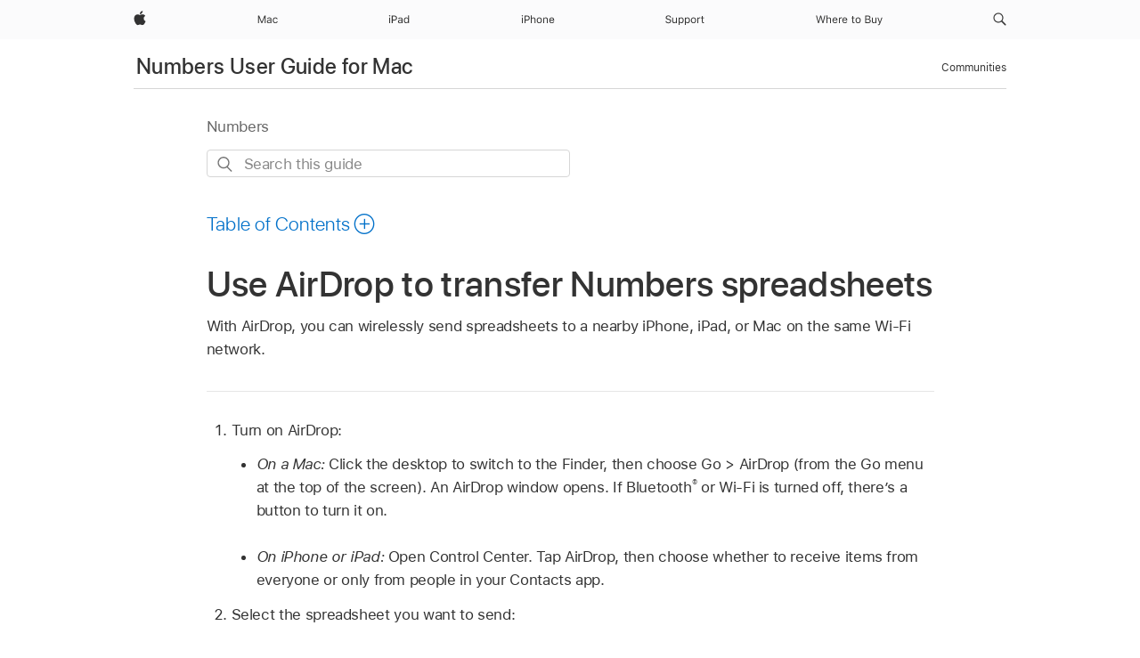

--- FILE ---
content_type: text/html;charset=utf-8
request_url: https://support.apple.com/en-ke/guide/numbers/tan783faa336/mac
body_size: 26964
content:

    
<!DOCTYPE html>
<html lang="en" prefix="og: http://ogp.me/ns#" dir=ltr>

<head>
	<meta name="viewport" content="width=device-width, initial-scale=1" />
	<meta http-equiv="content-type" content="text/html; charset=UTF-8" />
	<title lang="en">Use AirDrop to transfer Numbers spreadsheets - Apple Support (KE)</title>
	<link rel="dns-prefetch" href="https://www.apple.com/" />
	<link rel="preconnect" href="https://www.apple.com/" crossorigin />
	<link rel="canonical" href="https://support.apple.com/en-ke/guide/numbers/tan783faa336/mac" />
	<link rel="apple-touch-icon" href="/favicon.ico">
    <link rel="icon" type="image/png" href="/favicon.ico">
	
	
		<meta name="description" content="In Numbers on Mac, use AirDrop to send spreadsheets wirelessly." />
		<meta property="og:url" content="https://support.apple.com/en-ke/guide/numbers/tan783faa336/mac" />
		<meta property="og:title" content="Use AirDrop to transfer Numbers spreadsheets" />
		<meta property="og:description" content="In Numbers on Mac, use AirDrop to send spreadsheets wirelessly." />
		<meta property="og:site_name" content="Apple Support" />
		<meta property="og:locale" content="en_KE" />
		<meta property="og:type" content="article" />
		<meta name="ac-gn-search-field[locale]" content="en_KE" />
	

	
	
	
	
		<link rel="alternate" hreflang="en-ie" href="https://support.apple.com/en-ie/guide/numbers/tan783faa336/mac">
	
		<link rel="alternate" hreflang="ar-kw" href="https://support.apple.com/ar-kw/guide/numbers/tan783faa336/mac">
	
		<link rel="alternate" hreflang="en-il" href="https://support.apple.com/en-il/guide/numbers/tan783faa336/mac">
	
		<link rel="alternate" hreflang="ms-my" href="https://support.apple.com/ms-my/guide/numbers/tan783faa336/mac">
	
		<link rel="alternate" hreflang="en-in" href="https://support.apple.com/en-in/guide/numbers/tan783faa336/mac">
	
		<link rel="alternate" hreflang="en-ae" href="https://support.apple.com/en-ae/guide/numbers/tan783faa336/mac">
	
		<link rel="alternate" hreflang="en-za" href="https://support.apple.com/en-za/guide/numbers/tan783faa336/mac">
	
		<link rel="alternate" hreflang="ta-in" href="https://support.apple.com/ta-in/guide/numbers/tan783faa336/mac">
	
		<link rel="alternate" hreflang="no-no" href="https://support.apple.com/no-no/guide/numbers/tan783faa336/mac">
	
		<link rel="alternate" hreflang="en-al" href="https://support.apple.com/en-al/guide/numbers/tan783faa336/mac">
	
		<link rel="alternate" hreflang="en-is" href="https://support.apple.com/en-is/guide/numbers/tan783faa336/mac">
	
		<link rel="alternate" hreflang="el-gr" href="https://support.apple.com/el-gr/guide/numbers/tan783faa336/mac">
	
		<link rel="alternate" hreflang="en-am" href="https://support.apple.com/en-am/guide/numbers/tan783faa336/mac">
	
		<link rel="alternate" hreflang="nl-nl" href="https://support.apple.com/nl-nl/guide/numbers/tan783faa336/mac">
	
		<link rel="alternate" hreflang="en-au" href="https://support.apple.com/en-au/guide/numbers/tan783faa336/mac">
	
		<link rel="alternate" hreflang="he-il" href="https://support.apple.com/he-il/guide/numbers/tan783faa336/mac">
	
		<link rel="alternate" hreflang="en-az" href="https://support.apple.com/en-az/guide/numbers/tan783faa336/mac">
	
		<link rel="alternate" hreflang="or-in" href="https://support.apple.com/or-in/guide/numbers/tan783faa336/mac">
	
		<link rel="alternate" hreflang="hu-hu" href="https://support.apple.com/hu-hu/guide/numbers/tan783faa336/mac">
	
		<link rel="alternate" hreflang="ml-in" href="https://support.apple.com/ml-in/guide/numbers/tan783faa336/mac">
	
		<link rel="alternate" hreflang="en-jo" href="https://support.apple.com/en-jo/guide/numbers/tan783faa336/mac">
	
		<link rel="alternate" hreflang="en-bh" href="https://support.apple.com/en-bh/guide/numbers/tan783faa336/mac">
	
		<link rel="alternate" hreflang="es-cl" href="https://support.apple.com/es-cl/guide/numbers/tan783faa336/mac">
	
		<link rel="alternate" hreflang="fr-sn" href="https://support.apple.com/fr-sn/guide/numbers/tan783faa336/mac">
	
		<link rel="alternate" hreflang="fr-ca" href="https://support.apple.com/fr-ca/guide/numbers/tan783faa336/mac">
	
		<link rel="alternate" hreflang="es-co" href="https://support.apple.com/es-co/guide/numbers/tan783faa336/mac">
	
		<link rel="alternate" hreflang="pl-pl" href="https://support.apple.com/pl-pl/guide/numbers/tan783faa336/mac">
	
		<link rel="alternate" hreflang="en-bn" href="https://support.apple.com/en-bn/guide/numbers/tan783faa336/mac">
	
		<link rel="alternate" hreflang="pt-pt" href="https://support.apple.com/pt-pt/guide/numbers/tan783faa336/mac">
	
		<link rel="alternate" hreflang="en-sa" href="https://support.apple.com/en-sa/guide/numbers/tan783faa336/mac">
	
		<link rel="alternate" hreflang="fr-be" href="https://support.apple.com/fr-be/guide/numbers/tan783faa336/mac">
	
		<link rel="alternate" hreflang="ar-eg" href="https://support.apple.com/ar-eg/guide/numbers/tan783faa336/mac">
	
		<link rel="alternate" hreflang="en-bw" href="https://support.apple.com/en-bw/guide/numbers/tan783faa336/mac">
	
		<link rel="alternate" hreflang="en-sg" href="https://support.apple.com/en-sg/guide/numbers/tan783faa336/mac">
	
		<link rel="alternate" hreflang="en-by" href="https://support.apple.com/en-by/guide/numbers/tan783faa336/mac">
	
		<link rel="alternate" hreflang="en-ke" href="https://support.apple.com/en-ke/guide/numbers/tan783faa336/mac">
	
		<link rel="alternate" hreflang="hr-hr" href="https://support.apple.com/hr-hr/guide/numbers/tan783faa336/mac">
	
		<link rel="alternate" hreflang="en-om" href="https://support.apple.com/en-om/guide/numbers/tan783faa336/mac">
	
		<link rel="alternate" hreflang="en-ge" href="https://support.apple.com/en-ge/guide/numbers/tan783faa336/mac">
	
		<link rel="alternate" hreflang="zh-mo" href="https://support.apple.com/zh-mo/guide/numbers/tan783faa336/mac">
	
		<link rel="alternate" hreflang="de-at" href="https://support.apple.com/de-at/guide/numbers/tan783faa336/mac">
	
		<link rel="alternate" hreflang="en-gu" href="https://support.apple.com/en-gu/guide/numbers/tan783faa336/mac">
	
		<link rel="alternate" hreflang="en-gw" href="https://support.apple.com/en-gw/guide/numbers/tan783faa336/mac">
	
		<link rel="alternate" hreflang="fr-gn" href="https://support.apple.com/fr-gn/guide/numbers/tan783faa336/mac">
	
		<link rel="alternate" hreflang="fr-gq" href="https://support.apple.com/fr-gq/guide/numbers/tan783faa336/mac">
	
		<link rel="alternate" hreflang="cs-cz" href="https://support.apple.com/cs-cz/guide/numbers/tan783faa336/mac">
	
		<link rel="alternate" hreflang="en-ph" href="https://support.apple.com/en-ph/guide/numbers/tan783faa336/mac">
	
		<link rel="alternate" hreflang="zh-tw" href="https://support.apple.com/zh-tw/guide/numbers/tan783faa336/mac">
	
		<link rel="alternate" hreflang="en-hk" href="https://support.apple.com/en-hk/guide/numbers/tan783faa336/mac">
	
		<link rel="alternate" hreflang="ko-kr" href="https://support.apple.com/ko-kr/guide/numbers/tan783faa336/mac">
	
		<link rel="alternate" hreflang="sk-sk" href="https://support.apple.com/sk-sk/guide/numbers/tan783faa336/mac">
	
		<link rel="alternate" hreflang="ru-ru" href="https://support.apple.com/ru-ru/guide/numbers/tan783faa336/mac">
	
		<link rel="alternate" hreflang="ar-om" href="https://support.apple.com/ar-om/guide/numbers/tan783faa336/mac">
	
		<link rel="alternate" hreflang="en-qa" href="https://support.apple.com/en-qa/guide/numbers/tan783faa336/mac">
	
		<link rel="alternate" hreflang="sv-se" href="https://support.apple.com/sv-se/guide/numbers/tan783faa336/mac">
	
		<link rel="alternate" hreflang="mr-in" href="https://support.apple.com/mr-in/guide/numbers/tan783faa336/mac">
	
		<link rel="alternate" hreflang="da-dk" href="https://support.apple.com/da-dk/guide/numbers/tan783faa336/mac">
	
		<link rel="alternate" hreflang="uk-ua" href="https://support.apple.com/uk-ua/guide/numbers/tan783faa336/mac">
	
		<link rel="alternate" hreflang="en-us" href="https://support.apple.com/guide/numbers/tan783faa336/mac">
	
		<link rel="alternate" hreflang="en-mk" href="https://support.apple.com/en-mk/guide/numbers/tan783faa336/mac">
	
		<link rel="alternate" hreflang="en-mn" href="https://support.apple.com/en-mn/guide/numbers/tan783faa336/mac">
	
		<link rel="alternate" hreflang="gu-in" href="https://support.apple.com/gu-in/guide/numbers/tan783faa336/mac">
	
		<link rel="alternate" hreflang="en-eg" href="https://support.apple.com/en-eg/guide/numbers/tan783faa336/mac">
	
		<link rel="alternate" hreflang="en-mo" href="https://support.apple.com/en-mo/guide/numbers/tan783faa336/mac">
	
		<link rel="alternate" hreflang="en-uz" href="https://support.apple.com/en-uz/guide/numbers/tan783faa336/mac">
	
		<link rel="alternate" hreflang="fr-ne" href="https://support.apple.com/fr-ne/guide/numbers/tan783faa336/mac">
	
		<link rel="alternate" hreflang="en-mt" href="https://support.apple.com/en-mt/guide/numbers/tan783faa336/mac">
	
		<link rel="alternate" hreflang="nl-be" href="https://support.apple.com/nl-be/guide/numbers/tan783faa336/mac">
	
		<link rel="alternate" hreflang="zh-cn" href="https://support.apple.com/zh-cn/guide/numbers/tan783faa336/mac">
	
		<link rel="alternate" hreflang="te-in" href="https://support.apple.com/te-in/guide/numbers/tan783faa336/mac">
	
		<link rel="alternate" hreflang="en-mz" href="https://support.apple.com/en-mz/guide/numbers/tan783faa336/mac">
	
		<link rel="alternate" hreflang="fr-ml" href="https://support.apple.com/fr-ml/guide/numbers/tan783faa336/mac">
	
		<link rel="alternate" hreflang="en-my" href="https://support.apple.com/en-my/guide/numbers/tan783faa336/mac">
	
		<link rel="alternate" hreflang="hi-in" href="https://support.apple.com/hi-in/guide/numbers/tan783faa336/mac">
	
		<link rel="alternate" hreflang="fr-mu" href="https://support.apple.com/fr-mu/guide/numbers/tan783faa336/mac">
	
		<link rel="alternate" hreflang="en-ng" href="https://support.apple.com/en-ng/guide/numbers/tan783faa336/mac">
	
		<link rel="alternate" hreflang="el-cy" href="https://support.apple.com/el-cy/guide/numbers/tan783faa336/mac">
	
		<link rel="alternate" hreflang="en-vn" href="https://support.apple.com/en-vn/guide/numbers/tan783faa336/mac">
	
		<link rel="alternate" hreflang="ja-jp" href="https://support.apple.com/ja-jp/guide/numbers/tan783faa336/mac">
	
		<link rel="alternate" hreflang="de-ch" href="https://support.apple.com/de-ch/guide/numbers/tan783faa336/mac">
	
		<link rel="alternate" hreflang="ar-qa" href="https://support.apple.com/ar-qa/guide/numbers/tan783faa336/mac">
	
		<link rel="alternate" hreflang="en-nz" href="https://support.apple.com/en-nz/guide/numbers/tan783faa336/mac">
	
		<link rel="alternate" hreflang="ro-ro" href="https://support.apple.com/ro-ro/guide/numbers/tan783faa336/mac">
	
		<link rel="alternate" hreflang="it-ch" href="https://support.apple.com/it-ch/guide/numbers/tan783faa336/mac">
	
		<link rel="alternate" hreflang="tr-tr" href="https://support.apple.com/tr-tr/guide/numbers/tan783faa336/mac">
	
		<link rel="alternate" hreflang="fr-fr" href="https://support.apple.com/fr-fr/guide/numbers/tan783faa336/mac">
	
		<link rel="alternate" hreflang="vi-vn" href="https://support.apple.com/vi-vn/guide/numbers/tan783faa336/mac">
	
		<link rel="alternate" hreflang="en-gb" href="https://support.apple.com/en-gb/guide/numbers/tan783faa336/mac">
	
		<link rel="alternate" hreflang="fi-fi" href="https://support.apple.com/fi-fi/guide/numbers/tan783faa336/mac">
	
		<link rel="alternate" hreflang="en-kg" href="https://support.apple.com/en-kg/guide/numbers/tan783faa336/mac">
	
		<link rel="alternate" hreflang="en-ca" href="https://support.apple.com/en-ca/guide/numbers/tan783faa336/mac">
	
		<link rel="alternate" hreflang="fr-tn" href="https://support.apple.com/fr-tn/guide/numbers/tan783faa336/mac">
	
		<link rel="alternate" hreflang="ar-ae" href="https://support.apple.com/ar-ae/guide/numbers/tan783faa336/mac">
	
		<link rel="alternate" hreflang="bn-in" href="https://support.apple.com/bn-in/guide/numbers/tan783faa336/mac">
	
		<link rel="alternate" hreflang="en-kw" href="https://support.apple.com/en-kw/guide/numbers/tan783faa336/mac">
	
		<link rel="alternate" hreflang="en-kz" href="https://support.apple.com/en-kz/guide/numbers/tan783faa336/mac">
	
		<link rel="alternate" hreflang="fr-cf" href="https://support.apple.com/fr-cf/guide/numbers/tan783faa336/mac">
	
		<link rel="alternate" hreflang="fr-ci" href="https://support.apple.com/fr-ci/guide/numbers/tan783faa336/mac">
	
		<link rel="alternate" hreflang="pa-in" href="https://support.apple.com/pa-in/guide/numbers/tan783faa336/mac">
	
		<link rel="alternate" hreflang="fr-ch" href="https://support.apple.com/fr-ch/guide/numbers/tan783faa336/mac">
	
		<link rel="alternate" hreflang="es-us" href="https://support.apple.com/es-us/guide/numbers/tan783faa336/mac">
	
		<link rel="alternate" hreflang="kn-in" href="https://support.apple.com/kn-in/guide/numbers/tan783faa336/mac">
	
		<link rel="alternate" hreflang="fr-cm" href="https://support.apple.com/fr-cm/guide/numbers/tan783faa336/mac">
	
		<link rel="alternate" hreflang="en-lb" href="https://support.apple.com/en-lb/guide/numbers/tan783faa336/mac">
	
		<link rel="alternate" hreflang="en-tj" href="https://support.apple.com/en-tj/guide/numbers/tan783faa336/mac">
	
		<link rel="alternate" hreflang="en-tm" href="https://support.apple.com/en-tm/guide/numbers/tan783faa336/mac">
	
		<link rel="alternate" hreflang="ar-sa" href="https://support.apple.com/ar-sa/guide/numbers/tan783faa336/mac">
	
		<link rel="alternate" hreflang="de-de" href="https://support.apple.com/de-de/guide/numbers/tan783faa336/mac">
	
		<link rel="alternate" hreflang="ca-es" href="https://support.apple.com/ca-es/guide/numbers/tan783faa336/mac">
	
		<link rel="alternate" hreflang="en-lk" href="https://support.apple.com/en-lk/guide/numbers/tan783faa336/mac">
	
		<link rel="alternate" hreflang="fr-ma" href="https://support.apple.com/fr-ma/guide/numbers/tan783faa336/mac">
	
		<link rel="alternate" hreflang="zh-hk" href="https://support.apple.com/zh-hk/guide/numbers/tan783faa336/mac">
	
		<link rel="alternate" hreflang="pt-br" href="https://support.apple.com/pt-br/guide/numbers/tan783faa336/mac">
	
		<link rel="alternate" hreflang="de-li" href="https://support.apple.com/de-li/guide/numbers/tan783faa336/mac">
	
		<link rel="alternate" hreflang="es-es" href="https://support.apple.com/es-es/guide/numbers/tan783faa336/mac">
	
		<link rel="alternate" hreflang="ar-bh" href="https://support.apple.com/ar-bh/guide/numbers/tan783faa336/mac">
	
		<link rel="alternate" hreflang="fr-mg" href="https://support.apple.com/fr-mg/guide/numbers/tan783faa336/mac">
	
		<link rel="alternate" hreflang="ar-jo" href="https://support.apple.com/ar-jo/guide/numbers/tan783faa336/mac">
	
		<link rel="alternate" hreflang="es-mx" href="https://support.apple.com/es-mx/guide/numbers/tan783faa336/mac">
	
		<link rel="alternate" hreflang="it-it" href="https://support.apple.com/it-it/guide/numbers/tan783faa336/mac">
	
		<link rel="alternate" hreflang="ur-in" href="https://support.apple.com/ur-in/guide/numbers/tan783faa336/mac">
	
		<link rel="alternate" hreflang="id-id" href="https://support.apple.com/id-id/guide/numbers/tan783faa336/mac">
	
		<link rel="alternate" hreflang="de-lu" href="https://support.apple.com/de-lu/guide/numbers/tan783faa336/mac">
	
		<link rel="alternate" hreflang="en-md" href="https://support.apple.com/en-md/guide/numbers/tan783faa336/mac">
	
		<link rel="alternate" hreflang="fr-lu" href="https://support.apple.com/fr-lu/guide/numbers/tan783faa336/mac">
	
		<link rel="alternate" hreflang="en-me" href="https://support.apple.com/en-me/guide/numbers/tan783faa336/mac">
	
		<link rel="alternate" hreflang="th-th" href="https://support.apple.com/th-th/guide/numbers/tan783faa336/mac">
	

		<link rel="preload" as="style" href="/clientside/build/apd-sasskit.built.css" onload="this.onload=null;this.rel='stylesheet'">
		<noscript>
			<link rel="stylesheet" href="/clientside/build/apd-sasskit.built.css" type="text/css" />
		</noscript>

		
			<link rel="preload" as="style" href="/clientside/build/app-apd.css" onload="this.onload=null;this.rel='stylesheet'">
			<noscript>
				<link rel="stylesheet" href="/clientside/build/app-apd.css" type="text/css" />
			</noscript>
    	

	
    <link rel="preload" as="style"
        href="//www.apple.com/wss/fonts?families=SF+Pro,v1:200,300,400,500,600|SF+Pro+Icons,v1"
        onload="this.onload=null;this.rel='stylesheet'">
    <noscript>
        <link rel="stylesheet" href="//www.apple.com/wss/fonts?families=SF+Pro,v1:200,300,400,500,600|SF+Pro+Icons,v1" type="text/css" />
    </noscript>


	<script>
 
    var _applemd = {
        page: {
            
            site_section: "kb",
            
            content_type: "bk",
            info_type: "",
            topics: "",
            in_house: "",
            locale: "en-ke",
            
                content_template: "topic",
            
            friendly_content: {
                title: `Numbers User Guide for Mac`,
                publish_date: "04032025",
                
                    topic_id:   "TAN783FAA336",
                    article_id        :   "BK_EB92B35D2FC63CD2CA264483B455F6CC_TAN783FAA336",
                    product_version   :   "numbers, 14.4",
                    os_version        :   "Numbers, 1.0",
                    article_version   :   "1"
                
            },
            
            
        },
        
            product: "numbers"
        
    };
    const isMobilePlayer = /iPhone|iPod|Android/i.test(navigator.userAgent);
    

</script>

	
	<script>
		var data = {	
			showHelpFulfeedBack: true,
			id: "BK_EB92B35D2FC63CD2CA264483B455F6CC_TAN783FAA336",
			locale: "en_US",
			podCookie: "ke~en",
			source : "",
			isSecureEnv: false,
			dtmPageSource: "topic",
			domain: "support.apple.com",
			isNeighborJsEnabled: true,
            dtmPageName: "acs.pageload"
		}
		window.appState = JSON.stringify(data);
	</script>
	 
		<script src="/clientside/build/nn.js" type="text/javascript" charset="utf-8"></script>
<script>
    
     var neighborInitData = {
        appDataSchemaVersion: '1.0.0',
        webVitalDataThrottlingPercentage: 100,
        reportThrottledWebVitalDataTypes: ['system:dom-content-loaded', 'system:load', 'system:unfocus', 'system:focus', 'system:unload', 'system:page-hide', 'system:visibility-change-visible', 'system:visibility-change-hidden', 'system:event', 'app:load', 'app:unload', 'app:event'],
        trackMarcomSearch: true,
        trackSurvey: true,
        
        endpoint: 'https://supportmetrics.apple.com/content/services/stats'
    }
</script>

	



</head>


	<body dir="ltr" data-istaskopen="false" lang="en" class="ac-gn-current-support no-js AppleTopic apd-topic dark-mode-enabled" data-designversion="2" itemscope
		itemtype="https://schema.org/TechArticle">

    
	
		





		 <meta name="globalnav-store-key" content="S2A49YFKJF2JAT22K" />
<meta name="globalnav-search-field[name]" content="q" />
<meta name="globalnav-search-field[action]" content="https://support.apple.com/kb/index" />
<meta name="globalnav-search-field[src]" content="globalnav_support" />
<meta name="globalnav-search-field[type]" content="organic" />
<meta name="globalnav-search-field[page]" content="search" />
<meta name="globalnav-search-field[locale]" content="en_KE" />
<meta name="globalnav-search-field[placeholder]" content="Search Support" />
<link
  rel="stylesheet"
  type="text/css"
  href="https://www.apple.com/api-www/global-elements/global-header/v1/assets/globalheader.css"
/>
<div id="globalheader" class="globalnav-scrim globalheader-light"><aside id="globalmessage-segment" lang="en-KE" dir="ltr" class="globalmessage-segment"><ul data-strings="{}" class="globalmessage-segment-content"></ul></aside><nav id="globalnav" lang="en-KE" dir="ltr" aria-label="Global" data-analytics-element-engagement-start="globalnav:onFlyoutOpen" data-analytics-element-engagement-end="globalnav:onFlyoutClose" data-analytics-activitymap-region-id="global nav" data-analytics-region="global nav" class="globalnav no-js   "><div class="globalnav-content"><div class="globalnav-item globalnav-menuback"><button aria-label="Main menu" class="globalnav-menuback-button"><span class="globalnav-chevron-icon"><svg height="48" viewBox="0 0 9 48" width="9" xmlns="http://www.w3.org/2000/svg"><path d="m1.5618 24.0621 6.5581-6.4238c.2368-.2319.2407-.6118.0088-.8486-.2324-.2373-.6123-.2407-.8486-.0088l-7 6.8569c-.1157.1138-.1807.2695-.1802.4316.001.1621.0674.3174.1846.4297l7 6.7241c.1162.1118.2661.1675.4155.1675.1577 0 .3149-.062.4326-.1846.2295-.2388.2222-.6187-.0171-.8481z"></path></svg></span></button></div><ul id="globalnav-list" class="globalnav-list"><li data-analytics-element-engagement="globalnav hover - apple" class="
				globalnav-item
				globalnav-item-apple
				
				
			"><a href="https://www.apple.com/ke/" data-globalnav-item-name="apple" data-analytics-title="apple home" aria-label="Apple" class="globalnav-link globalnav-link-apple"><span class="globalnav-image-regular globalnav-link-image"><svg height="44" viewBox="0 0 14 44" width="14" xmlns="http://www.w3.org/2000/svg"><path d="m13.0729 17.6825a3.61 3.61 0 0 0 -1.7248 3.0365 3.5132 3.5132 0 0 0 2.1379 3.2223 8.394 8.394 0 0 1 -1.0948 2.2618c-.6816.9812-1.3943 1.9623-2.4787 1.9623s-1.3633-.63-2.613-.63c-1.2187 0-1.6525.6507-2.644.6507s-1.6834-.9089-2.4787-2.0243a9.7842 9.7842 0 0 1 -1.6628-5.2776c0-3.0984 2.014-4.7405 3.9969-4.7405 1.0535 0 1.9314.6919 2.5924.6919.63 0 1.6112-.7333 2.8092-.7333a3.7579 3.7579 0 0 1 3.1604 1.5802zm-3.7284-2.8918a3.5615 3.5615 0 0 0 .8469-2.22 1.5353 1.5353 0 0 0 -.031-.32 3.5686 3.5686 0 0 0 -2.3445 1.2084 3.4629 3.4629 0 0 0 -.8779 2.1585 1.419 1.419 0 0 0 .031.2892 1.19 1.19 0 0 0 .2169.0207 3.0935 3.0935 0 0 0 2.1586-1.1368z"></path></svg></span><span class="globalnav-image-compact globalnav-link-image"><svg height="48" viewBox="0 0 17 48" width="17" xmlns="http://www.w3.org/2000/svg"><path d="m15.5752 19.0792a4.2055 4.2055 0 0 0 -2.01 3.5376 4.0931 4.0931 0 0 0 2.4908 3.7542 9.7779 9.7779 0 0 1 -1.2755 2.6351c-.7941 1.1431-1.6244 2.2862-2.8878 2.2862s-1.5883-.734-3.0443-.734c-1.42 0-1.9252.7581-3.08.7581s-1.9611-1.0589-2.8876-2.3584a11.3987 11.3987 0 0 1 -1.9373-6.1487c0-3.61 2.3464-5.523 4.6566-5.523 1.2274 0 2.25.8062 3.02.8062.734 0 1.8771-.8543 3.2729-.8543a4.3778 4.3778 0 0 1 3.6822 1.841zm-6.8586-2.0456a1.3865 1.3865 0 0 1 -.2527-.024 1.6557 1.6557 0 0 1 -.0361-.337 4.0341 4.0341 0 0 1 1.0228-2.5148 4.1571 4.1571 0 0 1 2.7314-1.4078 1.7815 1.7815 0 0 1 .0361.373 4.1487 4.1487 0 0 1 -.9867 2.587 3.6039 3.6039 0 0 1 -2.5148 1.3236z"></path></svg></span><span class="globalnav-link-text">Apple</span></a></li><li data-topnav-flyout-item="menu" data-topnav-flyout-label="Menu" role="none" class="globalnav-item globalnav-menu"><div data-topnav-flyout="menu" class="globalnav-flyout"><div class="globalnav-menu-list"><div data-analytics-element-engagement="globalnav hover - mac" class="
				globalnav-item
				globalnav-item-mac
				globalnav-item-menu
				
			"><ul role="none" class="globalnav-submenu-trigger-group"><li class="globalnav-submenu-trigger-item"><a href="https://www.apple.com/ke/mac/" data-globalnav-item-name="mac" data-topnav-flyout-trigger-compact="true" data-analytics-title="mac" data-analytics-element-engagement="hover - mac" aria-label="Mac" class="globalnav-link globalnav-submenu-trigger-link globalnav-link-mac"><span class="globalnav-link-text-container"><span class="globalnav-image-regular globalnav-link-image"><svg height="44" viewBox="0 0 23 44" width="23" xmlns="http://www.w3.org/2000/svg"><path d="m8.1558 25.9987v-6.457h-.0703l-2.666 6.457h-.8907l-2.666-6.457h-.0703v6.457h-.9844v-8.4551h1.2246l2.8945 7.0547h.0938l2.8945-7.0547h1.2246v8.4551zm2.5166-1.7696c0-1.1309.832-1.7812 2.3027-1.8691l1.8223-.1113v-.5742c0-.7793-.4863-1.207-1.4297-1.207-.7559 0-1.2832.2871-1.4238.7852h-1.0195c.1348-1.0137 1.1309-1.6816 2.4785-1.6816 1.541 0 2.4023.791 2.4023 2.1035v4.3242h-.9609v-.9318h-.0938c-.4102.6738-1.1016 1.043-1.9453 1.043-1.2246 0-2.1328-.7266-2.1328-1.8809zm4.125-.5859v-.5801l-1.6992.1113c-.9609.0645-1.3828.3984-1.3828 1.0312 0 .6445.5449 1.0195 1.2773 1.0195 1.0371.0001 1.8047-.6796 1.8047-1.5819zm6.958-2.0273c-.1641-.627-.7207-1.1367-1.6289-1.1367-1.1367 0-1.8516.9082-1.8516 2.3379 0 1.459.7266 2.3848 1.8516 2.3848.8496 0 1.4414-.3926 1.6289-1.1074h1.0195c-.1816 1.1602-1.125 2.0156-2.6426 2.0156-1.7695 0-2.9004-1.2832-2.9004-3.293 0-1.9688 1.125-3.2461 2.8945-3.2461 1.5352 0 2.4727.9199 2.6484 2.0449z"></path></svg></span><span class="globalnav-link-text">Mac</span></span></a></li></ul></div><div data-analytics-element-engagement="globalnav hover - ipad" class="
				globalnav-item
				globalnav-item-ipad
				globalnav-item-menu
				
			"><ul role="none" class="globalnav-submenu-trigger-group"><li class="globalnav-submenu-trigger-item"><a href="https://www.apple.com/ke/ipad/" data-globalnav-item-name="ipad" data-topnav-flyout-trigger-compact="true" data-analytics-title="ipad" data-analytics-element-engagement="hover - ipad" aria-label="iPad" class="globalnav-link globalnav-submenu-trigger-link globalnav-link-ipad"><span class="globalnav-link-text-container"><span class="globalnav-image-regular globalnav-link-image"><svg height="44" viewBox="0 0 24 44" width="24" xmlns="http://www.w3.org/2000/svg"><path d="m14.9575 23.7002c0 .902-.768 1.582-1.805 1.582-.732 0-1.277-.375-1.277-1.02 0-.632.422-.966 1.383-1.031l1.699-.111zm-1.395-4.072c-1.347 0-2.343.668-2.478 1.681h1.019c.141-.498.668-.785 1.424-.785.944 0 1.43.428 1.43 1.207v.574l-1.822.112c-1.471.088-2.303.738-2.303 1.869 0 1.154.908 1.881 2.133 1.881.844 0 1.535-.369 1.945-1.043h.094v.931h.961v-4.324c0-1.312-.862-2.103-2.403-2.103zm6.769 5.575c-1.155 0-1.846-.885-1.846-2.361 0-1.471.697-2.362 1.846-2.362 1.142 0 1.857.914 1.857 2.362 0 1.459-.709 2.361-1.857 2.361zm1.834-8.027v3.503h-.088c-.358-.691-1.102-1.107-1.981-1.107-1.605 0-2.654 1.289-2.654 3.27 0 1.986 1.037 3.269 2.654 3.269.873 0 1.623-.416 2.022-1.119h.093v1.008h.961v-8.824zm-15.394 4.869h-1.863v-3.563h1.863c1.225 0 1.899.639 1.899 1.799 0 1.119-.697 1.764-1.899 1.764zm.276-4.5h-3.194v8.455h1.055v-3.018h2.127c1.588 0 2.719-1.119 2.719-2.701 0-1.611-1.108-2.736-2.707-2.736zm-6.064 8.454h1.008v-6.316h-1.008zm-.199-8.237c0-.387.316-.704.703-.704s.703.317.703.704c0 .386-.316.703-.703.703s-.703-.317-.703-.703z"></path></svg></span><span class="globalnav-link-text">iPad</span></span></a></li></ul></div><div data-analytics-element-engagement="globalnav hover - iphone" class="
				globalnav-item
				globalnav-item-iphone
				globalnav-item-menu
				
			"><ul role="none" class="globalnav-submenu-trigger-group"><li class="globalnav-submenu-trigger-item"><a href="https://www.apple.com/ke/iphone/" data-globalnav-item-name="iphone" data-topnav-flyout-trigger-compact="true" data-analytics-title="iphone" data-analytics-element-engagement="hover - iphone" aria-label="iPhone" class="globalnav-link globalnav-submenu-trigger-link globalnav-link-iphone"><span class="globalnav-link-text-container"><span class="globalnav-image-regular globalnav-link-image"><svg height="44" viewBox="0 0 38 44" width="38" xmlns="http://www.w3.org/2000/svg"><path d="m32.7129 22.3203h3.48c-.023-1.119-.691-1.857-1.693-1.857-1.008 0-1.711.738-1.787 1.857zm4.459 2.045c-.293 1.078-1.277 1.746-2.66 1.746-1.752 0-2.848-1.266-2.848-3.264 0-1.986 1.113-3.275 2.848-3.275 1.705 0 2.742 1.213 2.742 3.176v.386h-4.541v.047c.053 1.248.75 2.039 1.822 2.039.815 0 1.366-.298 1.629-.855zm-12.282-4.682h.961v.996h.094c.316-.697.932-1.107 1.898-1.107 1.418 0 2.209.838 2.209 2.338v4.09h-1.007v-3.844c0-1.137-.481-1.676-1.489-1.676s-1.658.674-1.658 1.781v3.739h-1.008zm-2.499 3.158c0-1.5-.674-2.361-1.869-2.361-1.196 0-1.87.861-1.87 2.361 0 1.495.674 2.362 1.87 2.362 1.195 0 1.869-.867 1.869-2.362zm-4.782 0c0-2.033 1.114-3.269 2.913-3.269 1.798 0 2.912 1.236 2.912 3.269 0 2.028-1.114 3.27-2.912 3.27-1.799 0-2.913-1.242-2.913-3.27zm-6.636-5.666h1.008v3.504h.093c.317-.697.979-1.107 1.946-1.107 1.336 0 2.179.855 2.179 2.338v4.09h-1.007v-3.844c0-1.119-.504-1.676-1.459-1.676-1.131 0-1.752.715-1.752 1.781v3.739h-1.008zm-6.015 4.87h1.863c1.202 0 1.899-.645 1.899-1.764 0-1.16-.674-1.799-1.899-1.799h-1.863zm2.139-4.5c1.599 0 2.707 1.125 2.707 2.736 0 1.582-1.131 2.701-2.719 2.701h-2.127v3.018h-1.055v-8.455zm-6.114 8.454h1.008v-6.316h-1.008zm-.2-8.238c0-.386.317-.703.703-.703.387 0 .704.317.704.703 0 .387-.317.704-.704.704-.386 0-.703-.317-.703-.704z"></path></svg></span><span class="globalnav-link-text">iPhone</span></span></a></li></ul></div><div data-analytics-element-engagement="globalnav hover - support" class="
				globalnav-item
				globalnav-item-support
				globalnav-item-menu
				
			"><ul role="none" class="globalnav-submenu-trigger-group"><li class="globalnav-submenu-trigger-item"><a href="https://support.apple.com/en-ke/?cid=gn-ols-home-hp-tab" data-globalnav-item-name="support" data-topnav-flyout-trigger-compact="true" data-analytics-title="support" data-analytics-element-engagement="hover - support" data-analytics-exit-link="true" aria-label="Support" class="globalnav-link globalnav-submenu-trigger-link globalnav-link-support"><span class="globalnav-link-text-container"><span class="globalnav-image-regular globalnav-link-image"><svg height="44" viewBox="0 0 44 44" width="44" xmlns="http://www.w3.org/2000/svg"><path d="m42.1206 18.0337v1.635h1.406v.844h-1.406v3.574c0 .744.281 1.06.937 1.06.182 0 .282-.006.469-.023v.849c-.199.036-.392.059-.592.059-1.3 0-1.822-.48-1.822-1.687v-3.832h-1.019v-.844h1.019v-1.635zm-6.131 1.635h.961v.937h.093c.188-.615.914-1.049 1.752-1.049.164 0 .375.012.504.03v1.008c-.082-.024-.445-.059-.644-.059-.961 0-1.659.644-1.659 1.535v3.914h-1.007zm-2.463 3.158c0-1.5-.674-2.361-1.869-2.361s-1.869.861-1.869 2.361c0 1.494.674 2.361 1.869 2.361s1.869-.867 1.869-2.361zm-4.781 0c0-2.033 1.113-3.27 2.912-3.27s2.912 1.237 2.912 3.27c0 2.027-1.113 3.27-2.912 3.27s-2.912-1.243-2.912-3.27zm-2.108 0c0-1.477-.692-2.361-1.846-2.361-1.143 0-1.863.908-1.863 2.361 0 1.447.72 2.361 1.857 2.361 1.16 0 1.852-.884 1.852-2.361zm1.043 0c0 1.975-1.049 3.27-2.655 3.27-.902 0-1.629-.393-1.974-1.061h-.094v3.059h-1.008v-8.426h.961v1.054h.094c.404-.726 1.16-1.166 2.021-1.166 1.612 0 2.655 1.284 2.655 3.27zm-8.048 0c0-1.477-.691-2.361-1.845-2.361-1.143 0-1.864.908-1.864 2.361 0 1.447.721 2.361 1.858 2.361 1.16 0 1.851-.884 1.851-2.361zm1.043 0c0 1.975-1.049 3.27-2.654 3.27-.902 0-1.629-.393-1.975-1.061h-.093v3.059h-1.008v-8.426h.961v1.054h.093c.405-.726 1.161-1.166 2.022-1.166 1.611 0 2.654 1.284 2.654 3.27zm-7.645 3.158h-.961v-.99h-.094c-.316.703-.99 1.102-1.957 1.102-1.418 0-2.156-.844-2.156-2.338v-4.09h1.008v3.844c0 1.136.422 1.664 1.43 1.664 1.113 0 1.722-.663 1.722-1.77v-3.738h1.008zm-11.69-2.209c.129.885.972 1.447 2.174 1.447 1.136 0 1.974-.615 1.974-1.453 0-.72-.527-1.177-1.693-1.47l-1.084-.282c-1.529-.386-2.192-1.078-2.192-2.279 0-1.435 1.202-2.408 2.989-2.408 1.634 0 2.853.973 2.941 2.338h-1.06c-.147-.867-.862-1.383-1.916-1.383-1.125 0-1.87.562-1.87 1.418 0 .662.463 1.043 1.629 1.342l.885.234c1.752.44 2.455 1.119 2.455 2.361 0 1.553-1.224 2.543-3.158 2.543-1.793 0-3.029-.949-3.141-2.408z"></path></svg></span><span class="globalnav-link-text">Support</span></span></a></li></ul></div><div data-analytics-element-engagement="globalnav hover - where-to-buy" class="
				globalnav-item
				globalnav-item-where-to-buy
				globalnav-item-menu
				
			"><ul role="none" class="globalnav-submenu-trigger-group"><li class="globalnav-submenu-trigger-item"><a href="https://www.apple.com/ke/buy/" data-globalnav-item-name="where-to-buy" data-topnav-flyout-trigger-compact="true" data-analytics-title="where to buy" data-analytics-element-engagement="hover - where to buy" aria-label="Where to Buy" class="globalnav-link globalnav-submenu-trigger-link globalnav-link-where-to-buy"><span class="globalnav-link-text-container"><span class="globalnav-image-regular globalnav-link-image"><svg height="44" viewBox="0 0 75 44" width="75" xmlns="http://www.w3.org/2000/svg"><path d="m69.7295 28.2349v-.861c.123.023.281.029.422.029.58 0 .896-.275 1.16-1.037l.117-.375-2.338-6.322h1.09l1.735 5.197h.093l1.729-5.197h1.072l-2.467 6.703c-.539 1.465-1.043 1.898-2.162 1.898-.135 0-.31-.012-.451-.035zm-1.646-2.25h-.96v-.99h-.094c-.317.703-.99 1.101-1.957 1.101-1.418 0-2.156-.843-2.156-2.338v-4.089h1.007v3.843c0 1.137.422 1.664 1.43 1.664 1.113 0 1.723-.662 1.723-1.769v-3.738h1.007zm-9.378-.932c1.272 0 1.94-.515 1.94-1.494 0-.978-.692-1.476-2.04-1.476h-1.986v2.97zm-2.086-3.879h1.688c1.277 0 1.927-.457 1.927-1.353 0-.861-.609-1.359-1.658-1.359h-1.957zm-1.055 4.811v-8.455h3.235c1.553 0 2.502.814 2.502 2.109 0 .879-.645 1.676-1.459 1.823v.093c1.154.147 1.887.938 1.887 2.057 0 1.488-1.067 2.373-2.866 2.373zm-6.195-3.158c0-1.5-.674-2.362-1.869-2.362-1.196 0-1.87.862-1.87 2.362 0 1.494.674 2.361 1.87 2.361 1.195 0 1.869-.867 1.869-2.361zm-4.782 0c0-2.033 1.114-3.27 2.913-3.27 1.798 0 2.912 1.237 2.912 3.27 0 2.027-1.114 3.269-2.912 3.269-1.799 0-2.913-1.242-2.913-3.269zm-2.615-4.793v1.635h1.406v.843h-1.406v3.575c0 .744.281 1.06.937 1.06.182 0 .281-.006.469-.023v.849c-.199.035-.393.059-.592.059-1.301 0-1.822-.481-1.822-1.688v-3.832h-1.02v-.843h1.02v-1.635zm-11.219 4.271h3.481c-.024-1.119-.692-1.857-1.693-1.857-1.008 0-1.711.738-1.788 1.857zm4.459 2.045c-.293 1.078-1.277 1.746-2.66 1.746-1.752 0-2.847-1.265-2.847-3.263 0-1.987 1.113-3.276 2.847-3.276 1.705 0 2.742 1.213 2.742 3.176v.387h-4.541v.047c.053 1.248.75 2.039 1.823 2.039.814 0 1.365-.299 1.629-.856zm-9.337-4.681h.961v.937h.094c.188-.615.914-1.049 1.752-1.049.164 0 .375.012.504.03v1.007c-.082-.023-.445-.058-.645-.058-.96 0-1.658.644-1.658 1.535v3.914h-1.008zm-6.122 2.636h3.481c-.024-1.119-.692-1.857-1.693-1.857-1.008 0-1.711.738-1.788 1.857zm4.459 2.045c-.293 1.078-1.277 1.746-2.66 1.746-1.752 0-2.847-1.265-2.847-3.263 0-1.987 1.113-3.276 2.847-3.276 1.705 0 2.742 1.213 2.742 3.176v.387h-4.541v.047c.053 1.248.75 2.039 1.823 2.039.814 0 1.365-.299 1.629-.856zm-12.332-7.189h1.008v3.504h.093c.317-.698.979-1.108 1.946-1.108 1.336 0 2.179.856 2.179 2.338v4.09h-1.007v-3.844c0-1.119-.504-1.676-1.459-1.676-1.131 0-1.752.715-1.752 1.782v3.738h-1.008zm-8.361 8.824h-.996l-2.303-8.455h1.102l1.681 6.873h.071l1.892-6.873h1.067l1.892 6.873h.071l1.681-6.873h1.102l-2.303 8.455h-.996l-1.945-6.674h-.071z"></path></svg></span><span class="globalnav-link-text">Where to Buy</span></span></a></li></ul></div></div></div></li><li data-topnav-flyout-label="Search apple.com" data-analytics-title="open - search field" class="globalnav-item globalnav-search"><a role="button" id="globalnav-menubutton-link-search" href="https://support.apple.com/kb/index?page=search&locale=en_KE" data-topnav-flyout-trigger-regular="true" data-topnav-flyout-trigger-compact="true" aria-label="Search apple.com" data-analytics-title="open - search field" class="globalnav-link globalnav-link-search"><span class="globalnav-image-regular"><svg xmlns="http://www.w3.org/2000/svg" width="15px" height="44px" viewBox="0 0 15 44">
<path d="M14.298,27.202l-3.87-3.87c0.701-0.929,1.122-2.081,1.122-3.332c0-3.06-2.489-5.55-5.55-5.55c-3.06,0-5.55,2.49-5.55,5.55 c0,3.061,2.49,5.55,5.55,5.55c1.251,0,2.403-0.421,3.332-1.122l3.87,3.87c0.151,0.151,0.35,0.228,0.548,0.228 s0.396-0.076,0.548-0.228C14.601,27.995,14.601,27.505,14.298,27.202z M1.55,20c0-2.454,1.997-4.45,4.45-4.45 c2.454,0,4.45,1.997,4.45,4.45S8.454,24.45,6,24.45C3.546,24.45,1.55,22.454,1.55,20z"></path>
</svg>
</span><span class="globalnav-image-compact"><svg height="48" viewBox="0 0 17 48" width="17" xmlns="http://www.w3.org/2000/svg"><path d="m16.2294 29.9556-4.1755-4.0821a6.4711 6.4711 0 1 0 -1.2839 1.2625l4.2005 4.1066a.9.9 0 1 0 1.2588-1.287zm-14.5294-8.0017a5.2455 5.2455 0 1 1 5.2455 5.2527 5.2549 5.2549 0 0 1 -5.2455-5.2527z"></path></svg></span></a><div id="globalnav-submenu-search" aria-labelledby="globalnav-menubutton-link-search" class="globalnav-flyout globalnav-submenu"><div class="globalnav-flyout-scroll-container"><div class="globalnav-flyout-content globalnav-submenu-content"><form action="https://support.apple.com/kb/index" method="get" class="globalnav-searchfield"><div class="globalnav-searchfield-wrapper"><input placeholder="Search apple.com" aria-label="Search apple.com" autocorrect="off" autocapitalize="off" autocomplete="off" spellcheck="false" class="globalnav-searchfield-input" name="q"><input id="globalnav-searchfield-src" type="hidden" name="src" value><input type="hidden" name="type" value><input type="hidden" name="page" value><input type="hidden" name="locale" value><button aria-label="Clear search" tabindex="-1" type="button" class="globalnav-searchfield-reset"><span class="globalnav-image-regular"><svg height="14" viewBox="0 0 14 14" width="14" xmlns="http://www.w3.org/2000/svg"><path d="m7 .0339a6.9661 6.9661 0 1 0 6.9661 6.9661 6.9661 6.9661 0 0 0 -6.9661-6.9661zm2.798 8.9867a.55.55 0 0 1 -.778.7774l-2.02-2.02-2.02 2.02a.55.55 0 0 1 -.7784-.7774l2.0206-2.0206-2.0204-2.02a.55.55 0 0 1 .7782-.7778l2.02 2.02 2.02-2.02a.55.55 0 0 1 .778.7778l-2.0203 2.02z"></path></svg></span><span class="globalnav-image-compact"><svg height="16" viewBox="0 0 16 16" width="16" xmlns="http://www.w3.org/2000/svg"><path d="m0 8a8.0474 8.0474 0 0 1 7.9922-8 8.0609 8.0609 0 0 1 8.0078 8 8.0541 8.0541 0 0 1 -8 8 8.0541 8.0541 0 0 1 -8-8zm5.6549 3.2863 2.3373-2.353 2.3451 2.353a.6935.6935 0 0 0 .4627.1961.6662.6662 0 0 0 .6667-.6667.6777.6777 0 0 0 -.1961-.4706l-2.3451-2.3373 2.3529-2.3607a.5943.5943 0 0 0 .1961-.4549.66.66 0 0 0 -.6667-.6589.6142.6142 0 0 0 -.447.1961l-2.3686 2.3606-2.353-2.3527a.6152.6152 0 0 0 -.447-.1883.6529.6529 0 0 0 -.6667.651.6264.6264 0 0 0 .1961.4549l2.3451 2.3529-2.3451 2.353a.61.61 0 0 0 -.1961.4549.6661.6661 0 0 0 .6667.6667.6589.6589 0 0 0 .4627-.1961z" ></path></svg></span></button><button aria-label="Submit search" tabindex="-1" aria-hidden="true" type="submit" class="globalnav-searchfield-submit"><span class="globalnav-image-regular"><svg height="32" viewBox="0 0 30 32" width="30" xmlns="http://www.w3.org/2000/svg"><path d="m23.3291 23.3066-4.35-4.35c-.0105-.0105-.0247-.0136-.0355-.0235a6.8714 6.8714 0 1 0 -1.5736 1.4969c.0214.0256.03.0575.0542.0815l4.35 4.35a1.1 1.1 0 1 0 1.5557-1.5547zm-15.4507-8.582a5.6031 5.6031 0 1 1 5.603 5.61 5.613 5.613 0 0 1 -5.603-5.61z"></path></svg></span><span class="globalnav-image-compact"><svg width="38" height="40" viewBox="0 0 38 40" xmlns="http://www.w3.org/2000/svg"><path d="m28.6724 27.8633-5.07-5.07c-.0095-.0095-.0224-.0122-.032-.0213a7.9967 7.9967 0 1 0 -1.8711 1.7625c.0254.03.0357.0681.0642.0967l5.07 5.07a1.3 1.3 0 0 0 1.8389-1.8379zm-18.0035-10.0033a6.5447 6.5447 0 1 1 6.545 6.5449 6.5518 6.5518 0 0 1 -6.545-6.5449z"></path></svg></span></button></div><div role="status" aria-live="polite" data-topnav-searchresults-label="total results" class="globalnav-searchresults-count"></div></form><div class="globalnav-searchresults"></div></div></div></div></li></ul><div class="globalnav-menutrigger"><button id="globalnav-menutrigger-button" aria-controls="globalnav-list" aria-label="Menu" data-topnav-menu-label-open="Menu" data-topnav-menu-label-close="Close" data-topnav-flyout-trigger-compact="menu" class="globalnav-menutrigger-button"><svg width="18" height="18" viewBox="0 0 18 18"><polyline id="globalnav-menutrigger-bread-bottom" fill="none" stroke="currentColor" stroke-width="1.2" stroke-linecap="round" stroke-linejoin="round" points="2 12, 16 12" class="globalnav-menutrigger-bread globalnav-menutrigger-bread-bottom"><animate id="globalnav-anim-menutrigger-bread-bottom-open" attributeName="points" keyTimes="0;0.5;1" dur="0.24s" begin="indefinite" fill="freeze" calcMode="spline" keySplines="0.42, 0, 1, 1;0, 0, 0.58, 1" values=" 2 12, 16 12; 2 9, 16 9; 3.5 15, 15 3.5"></animate><animate id="globalnav-anim-menutrigger-bread-bottom-close" attributeName="points" keyTimes="0;0.5;1" dur="0.24s" begin="indefinite" fill="freeze" calcMode="spline" keySplines="0.42, 0, 1, 1;0, 0, 0.58, 1" values=" 3.5 15, 15 3.5; 2 9, 16 9; 2 12, 16 12"></animate></polyline><polyline id="globalnav-menutrigger-bread-top" fill="none" stroke="currentColor" stroke-width="1.2" stroke-linecap="round" stroke-linejoin="round" points="2 5, 16 5" class="globalnav-menutrigger-bread globalnav-menutrigger-bread-top"><animate id="globalnav-anim-menutrigger-bread-top-open" attributeName="points" keyTimes="0;0.5;1" dur="0.24s" begin="indefinite" fill="freeze" calcMode="spline" keySplines="0.42, 0, 1, 1;0, 0, 0.58, 1" values=" 2 5, 16 5; 2 9, 16 9; 3.5 3.5, 15 15"></animate><animate id="globalnav-anim-menutrigger-bread-top-close" attributeName="points" keyTimes="0;0.5;1" dur="0.24s" begin="indefinite" fill="freeze" calcMode="spline" keySplines="0.42, 0, 1, 1;0, 0, 0.58, 1" values=" 3.5 3.5, 15 15; 2 9, 16 9; 2 5, 16 5"></animate></polyline></svg></button></div></div></nav><div id="globalnav-curtain" class="globalnav-curtain"></div><div id="globalnav-placeholder" class="globalnav-placeholder"></div></div><script id="__ACGH_DATA__" type="application/json">{"props":{"globalNavData":{"locale":"en_KE","ariaLabel":"Global","analyticsAttributes":[{"name":"data-analytics-activitymap-region-id","value":"global nav"},{"name":"data-analytics-region","value":"global nav"}],"links":[{"id":"be7fdd05ae1ea30391feacd8adeaa932e470af4a77b4c13cb1eec80f02435a9a","name":"apple","text":"Apple","url":"/ke/","ariaLabel":"Apple","submenuAriaLabel":"Apple menu","images":[{"name":"regular","assetInline":"<svg height=\"44\" viewBox=\"0 0 14 44\" width=\"14\" xmlns=\"http://www.w3.org/2000/svg\"><path d=\"m13.0729 17.6825a3.61 3.61 0 0 0 -1.7248 3.0365 3.5132 3.5132 0 0 0 2.1379 3.2223 8.394 8.394 0 0 1 -1.0948 2.2618c-.6816.9812-1.3943 1.9623-2.4787 1.9623s-1.3633-.63-2.613-.63c-1.2187 0-1.6525.6507-2.644.6507s-1.6834-.9089-2.4787-2.0243a9.7842 9.7842 0 0 1 -1.6628-5.2776c0-3.0984 2.014-4.7405 3.9969-4.7405 1.0535 0 1.9314.6919 2.5924.6919.63 0 1.6112-.7333 2.8092-.7333a3.7579 3.7579 0 0 1 3.1604 1.5802zm-3.7284-2.8918a3.5615 3.5615 0 0 0 .8469-2.22 1.5353 1.5353 0 0 0 -.031-.32 3.5686 3.5686 0 0 0 -2.3445 1.2084 3.4629 3.4629 0 0 0 -.8779 2.1585 1.419 1.419 0 0 0 .031.2892 1.19 1.19 0 0 0 .2169.0207 3.0935 3.0935 0 0 0 2.1586-1.1368z\"></path></svg>"},{"name":"compact","assetInline":"<svg height=\"48\" viewBox=\"0 0 17 48\" width=\"17\" xmlns=\"http://www.w3.org/2000/svg\"><path d=\"m15.5752 19.0792a4.2055 4.2055 0 0 0 -2.01 3.5376 4.0931 4.0931 0 0 0 2.4908 3.7542 9.7779 9.7779 0 0 1 -1.2755 2.6351c-.7941 1.1431-1.6244 2.2862-2.8878 2.2862s-1.5883-.734-3.0443-.734c-1.42 0-1.9252.7581-3.08.7581s-1.9611-1.0589-2.8876-2.3584a11.3987 11.3987 0 0 1 -1.9373-6.1487c0-3.61 2.3464-5.523 4.6566-5.523 1.2274 0 2.25.8062 3.02.8062.734 0 1.8771-.8543 3.2729-.8543a4.3778 4.3778 0 0 1 3.6822 1.841zm-6.8586-2.0456a1.3865 1.3865 0 0 1 -.2527-.024 1.6557 1.6557 0 0 1 -.0361-.337 4.0341 4.0341 0 0 1 1.0228-2.5148 4.1571 4.1571 0 0 1 2.7314-1.4078 1.7815 1.7815 0 0 1 .0361.373 4.1487 4.1487 0 0 1 -.9867 2.587 3.6039 3.6039 0 0 1 -2.5148 1.3236z\"></path></svg>"}],"analyticsAttributes":[{"name":"data-analytics-title","value":"apple home"}]},{"id":"5ac14403c035d58cc50e6670c5cff45714a3e711a066fd836203050f23675644","name":"mac","text":"Mac","url":"/ke/mac/","ariaLabel":"Mac","submenuAriaLabel":"Mac menu","images":[{"name":"regular","assetInline":"<svg height=\"44\" viewBox=\"0 0 23 44\" width=\"23\" xmlns=\"http://www.w3.org/2000/svg\"><path d=\"m8.1558 25.9987v-6.457h-.0703l-2.666 6.457h-.8907l-2.666-6.457h-.0703v6.457h-.9844v-8.4551h1.2246l2.8945 7.0547h.0938l2.8945-7.0547h1.2246v8.4551zm2.5166-1.7696c0-1.1309.832-1.7812 2.3027-1.8691l1.8223-.1113v-.5742c0-.7793-.4863-1.207-1.4297-1.207-.7559 0-1.2832.2871-1.4238.7852h-1.0195c.1348-1.0137 1.1309-1.6816 2.4785-1.6816 1.541 0 2.4023.791 2.4023 2.1035v4.3242h-.9609v-.9318h-.0938c-.4102.6738-1.1016 1.043-1.9453 1.043-1.2246 0-2.1328-.7266-2.1328-1.8809zm4.125-.5859v-.5801l-1.6992.1113c-.9609.0645-1.3828.3984-1.3828 1.0312 0 .6445.5449 1.0195 1.2773 1.0195 1.0371.0001 1.8047-.6796 1.8047-1.5819zm6.958-2.0273c-.1641-.627-.7207-1.1367-1.6289-1.1367-1.1367 0-1.8516.9082-1.8516 2.3379 0 1.459.7266 2.3848 1.8516 2.3848.8496 0 1.4414-.3926 1.6289-1.1074h1.0195c-.1816 1.1602-1.125 2.0156-2.6426 2.0156-1.7695 0-2.9004-1.2832-2.9004-3.293 0-1.9688 1.125-3.2461 2.8945-3.2461 1.5352 0 2.4727.9199 2.6484 2.0449z\"></path></svg>"}],"analyticsAttributes":[{"name":"data-analytics-title","value":"mac"},{"name":"data-analytics-element-engagement","value":"hover - mac"}]},{"id":"e92b1a84a99d03cb4c058fd1c4fde3a828c0b4ae4286b0c9f709f2e2cd397771","name":"ipad","text":"iPad","url":"/ke/ipad/","ariaLabel":"iPad","submenuAriaLabel":"iPad menu","images":[{"name":"regular","assetInline":"<svg height=\"44\" viewBox=\"0 0 24 44\" width=\"24\" xmlns=\"http://www.w3.org/2000/svg\"><path d=\"m14.9575 23.7002c0 .902-.768 1.582-1.805 1.582-.732 0-1.277-.375-1.277-1.02 0-.632.422-.966 1.383-1.031l1.699-.111zm-1.395-4.072c-1.347 0-2.343.668-2.478 1.681h1.019c.141-.498.668-.785 1.424-.785.944 0 1.43.428 1.43 1.207v.574l-1.822.112c-1.471.088-2.303.738-2.303 1.869 0 1.154.908 1.881 2.133 1.881.844 0 1.535-.369 1.945-1.043h.094v.931h.961v-4.324c0-1.312-.862-2.103-2.403-2.103zm6.769 5.575c-1.155 0-1.846-.885-1.846-2.361 0-1.471.697-2.362 1.846-2.362 1.142 0 1.857.914 1.857 2.362 0 1.459-.709 2.361-1.857 2.361zm1.834-8.027v3.503h-.088c-.358-.691-1.102-1.107-1.981-1.107-1.605 0-2.654 1.289-2.654 3.27 0 1.986 1.037 3.269 2.654 3.269.873 0 1.623-.416 2.022-1.119h.093v1.008h.961v-8.824zm-15.394 4.869h-1.863v-3.563h1.863c1.225 0 1.899.639 1.899 1.799 0 1.119-.697 1.764-1.899 1.764zm.276-4.5h-3.194v8.455h1.055v-3.018h2.127c1.588 0 2.719-1.119 2.719-2.701 0-1.611-1.108-2.736-2.707-2.736zm-6.064 8.454h1.008v-6.316h-1.008zm-.199-8.237c0-.387.316-.704.703-.704s.703.317.703.704c0 .386-.316.703-.703.703s-.703-.317-.703-.703z\"></path></svg>"}],"analyticsAttributes":[{"name":"data-analytics-title","value":"ipad"},{"name":"data-analytics-element-engagement","value":"hover - ipad"}]},{"id":"337ad6bf80a1d78dd0e9ee820317795131c5e7d149edb88fd5511f4052b4d9b6","name":"iphone","text":"iPhone","url":"/ke/iphone/","ariaLabel":"iPhone","submenuAriaLabel":"iPhone menu","images":[{"name":"regular","assetInline":"<svg height=\"44\" viewBox=\"0 0 38 44\" width=\"38\" xmlns=\"http://www.w3.org/2000/svg\"><path d=\"m32.7129 22.3203h3.48c-.023-1.119-.691-1.857-1.693-1.857-1.008 0-1.711.738-1.787 1.857zm4.459 2.045c-.293 1.078-1.277 1.746-2.66 1.746-1.752 0-2.848-1.266-2.848-3.264 0-1.986 1.113-3.275 2.848-3.275 1.705 0 2.742 1.213 2.742 3.176v.386h-4.541v.047c.053 1.248.75 2.039 1.822 2.039.815 0 1.366-.298 1.629-.855zm-12.282-4.682h.961v.996h.094c.316-.697.932-1.107 1.898-1.107 1.418 0 2.209.838 2.209 2.338v4.09h-1.007v-3.844c0-1.137-.481-1.676-1.489-1.676s-1.658.674-1.658 1.781v3.739h-1.008zm-2.499 3.158c0-1.5-.674-2.361-1.869-2.361-1.196 0-1.87.861-1.87 2.361 0 1.495.674 2.362 1.87 2.362 1.195 0 1.869-.867 1.869-2.362zm-4.782 0c0-2.033 1.114-3.269 2.913-3.269 1.798 0 2.912 1.236 2.912 3.269 0 2.028-1.114 3.27-2.912 3.27-1.799 0-2.913-1.242-2.913-3.27zm-6.636-5.666h1.008v3.504h.093c.317-.697.979-1.107 1.946-1.107 1.336 0 2.179.855 2.179 2.338v4.09h-1.007v-3.844c0-1.119-.504-1.676-1.459-1.676-1.131 0-1.752.715-1.752 1.781v3.739h-1.008zm-6.015 4.87h1.863c1.202 0 1.899-.645 1.899-1.764 0-1.16-.674-1.799-1.899-1.799h-1.863zm2.139-4.5c1.599 0 2.707 1.125 2.707 2.736 0 1.582-1.131 2.701-2.719 2.701h-2.127v3.018h-1.055v-8.455zm-6.114 8.454h1.008v-6.316h-1.008zm-.2-8.238c0-.386.317-.703.703-.703.387 0 .704.317.704.703 0 .387-.317.704-.704.704-.386 0-.703-.317-.703-.704z\"></path></svg>"}],"analyticsAttributes":[{"name":"data-analytics-title","value":"iphone"},{"name":"data-analytics-element-engagement","value":"hover - iphone"}]},{"id":"56f4e0ff1f3101fd69bb6130423e0f5ca83534ae85c49957b360e1c2b121b44f","name":"support","text":"Support","url":"https://support.apple.com/en-ke/?cid=gn-ols-home-hp-tab","ariaLabel":"Support","submenuAriaLabel":"Support menu","images":[{"name":"regular","assetInline":"<svg height=\"44\" viewBox=\"0 0 44 44\" width=\"44\" xmlns=\"http://www.w3.org/2000/svg\"><path d=\"m42.1206 18.0337v1.635h1.406v.844h-1.406v3.574c0 .744.281 1.06.937 1.06.182 0 .282-.006.469-.023v.849c-.199.036-.392.059-.592.059-1.3 0-1.822-.48-1.822-1.687v-3.832h-1.019v-.844h1.019v-1.635zm-6.131 1.635h.961v.937h.093c.188-.615.914-1.049 1.752-1.049.164 0 .375.012.504.03v1.008c-.082-.024-.445-.059-.644-.059-.961 0-1.659.644-1.659 1.535v3.914h-1.007zm-2.463 3.158c0-1.5-.674-2.361-1.869-2.361s-1.869.861-1.869 2.361c0 1.494.674 2.361 1.869 2.361s1.869-.867 1.869-2.361zm-4.781 0c0-2.033 1.113-3.27 2.912-3.27s2.912 1.237 2.912 3.27c0 2.027-1.113 3.27-2.912 3.27s-2.912-1.243-2.912-3.27zm-2.108 0c0-1.477-.692-2.361-1.846-2.361-1.143 0-1.863.908-1.863 2.361 0 1.447.72 2.361 1.857 2.361 1.16 0 1.852-.884 1.852-2.361zm1.043 0c0 1.975-1.049 3.27-2.655 3.27-.902 0-1.629-.393-1.974-1.061h-.094v3.059h-1.008v-8.426h.961v1.054h.094c.404-.726 1.16-1.166 2.021-1.166 1.612 0 2.655 1.284 2.655 3.27zm-8.048 0c0-1.477-.691-2.361-1.845-2.361-1.143 0-1.864.908-1.864 2.361 0 1.447.721 2.361 1.858 2.361 1.16 0 1.851-.884 1.851-2.361zm1.043 0c0 1.975-1.049 3.27-2.654 3.27-.902 0-1.629-.393-1.975-1.061h-.093v3.059h-1.008v-8.426h.961v1.054h.093c.405-.726 1.161-1.166 2.022-1.166 1.611 0 2.654 1.284 2.654 3.27zm-7.645 3.158h-.961v-.99h-.094c-.316.703-.99 1.102-1.957 1.102-1.418 0-2.156-.844-2.156-2.338v-4.09h1.008v3.844c0 1.136.422 1.664 1.43 1.664 1.113 0 1.722-.663 1.722-1.77v-3.738h1.008zm-11.69-2.209c.129.885.972 1.447 2.174 1.447 1.136 0 1.974-.615 1.974-1.453 0-.72-.527-1.177-1.693-1.47l-1.084-.282c-1.529-.386-2.192-1.078-2.192-2.279 0-1.435 1.202-2.408 2.989-2.408 1.634 0 2.853.973 2.941 2.338h-1.06c-.147-.867-.862-1.383-1.916-1.383-1.125 0-1.87.562-1.87 1.418 0 .662.463 1.043 1.629 1.342l.885.234c1.752.44 2.455 1.119 2.455 2.361 0 1.553-1.224 2.543-3.158 2.543-1.793 0-3.029-.949-3.141-2.408z\"></path></svg>"}],"analyticsAttributes":[{"name":"data-analytics-title","value":"support"},{"name":"data-analytics-element-engagement","value":"hover - support"},{"name":"data-analytics-exit-link","value":"true"}]},{"id":"8ec893f312b51b81d76c24375101020187c5e651d9349725f40c05c80c251af9","name":"where-to-buy","text":"Where to Buy","url":"/ke/buy/","ariaLabel":"Where to Buy","submenuAriaLabel":"Where to Buy menu","images":[{"name":"regular","assetInline":"<svg height=\"44\" viewBox=\"0 0 75 44\" width=\"75\" xmlns=\"http://www.w3.org/2000/svg\"><path d=\"m69.7295 28.2349v-.861c.123.023.281.029.422.029.58 0 .896-.275 1.16-1.037l.117-.375-2.338-6.322h1.09l1.735 5.197h.093l1.729-5.197h1.072l-2.467 6.703c-.539 1.465-1.043 1.898-2.162 1.898-.135 0-.31-.012-.451-.035zm-1.646-2.25h-.96v-.99h-.094c-.317.703-.99 1.101-1.957 1.101-1.418 0-2.156-.843-2.156-2.338v-4.089h1.007v3.843c0 1.137.422 1.664 1.43 1.664 1.113 0 1.723-.662 1.723-1.769v-3.738h1.007zm-9.378-.932c1.272 0 1.94-.515 1.94-1.494 0-.978-.692-1.476-2.04-1.476h-1.986v2.97zm-2.086-3.879h1.688c1.277 0 1.927-.457 1.927-1.353 0-.861-.609-1.359-1.658-1.359h-1.957zm-1.055 4.811v-8.455h3.235c1.553 0 2.502.814 2.502 2.109 0 .879-.645 1.676-1.459 1.823v.093c1.154.147 1.887.938 1.887 2.057 0 1.488-1.067 2.373-2.866 2.373zm-6.195-3.158c0-1.5-.674-2.362-1.869-2.362-1.196 0-1.87.862-1.87 2.362 0 1.494.674 2.361 1.87 2.361 1.195 0 1.869-.867 1.869-2.361zm-4.782 0c0-2.033 1.114-3.27 2.913-3.27 1.798 0 2.912 1.237 2.912 3.27 0 2.027-1.114 3.269-2.912 3.269-1.799 0-2.913-1.242-2.913-3.269zm-2.615-4.793v1.635h1.406v.843h-1.406v3.575c0 .744.281 1.06.937 1.06.182 0 .281-.006.469-.023v.849c-.199.035-.393.059-.592.059-1.301 0-1.822-.481-1.822-1.688v-3.832h-1.02v-.843h1.02v-1.635zm-11.219 4.271h3.481c-.024-1.119-.692-1.857-1.693-1.857-1.008 0-1.711.738-1.788 1.857zm4.459 2.045c-.293 1.078-1.277 1.746-2.66 1.746-1.752 0-2.847-1.265-2.847-3.263 0-1.987 1.113-3.276 2.847-3.276 1.705 0 2.742 1.213 2.742 3.176v.387h-4.541v.047c.053 1.248.75 2.039 1.823 2.039.814 0 1.365-.299 1.629-.856zm-9.337-4.681h.961v.937h.094c.188-.615.914-1.049 1.752-1.049.164 0 .375.012.504.03v1.007c-.082-.023-.445-.058-.645-.058-.96 0-1.658.644-1.658 1.535v3.914h-1.008zm-6.122 2.636h3.481c-.024-1.119-.692-1.857-1.693-1.857-1.008 0-1.711.738-1.788 1.857zm4.459 2.045c-.293 1.078-1.277 1.746-2.66 1.746-1.752 0-2.847-1.265-2.847-3.263 0-1.987 1.113-3.276 2.847-3.276 1.705 0 2.742 1.213 2.742 3.176v.387h-4.541v.047c.053 1.248.75 2.039 1.823 2.039.814 0 1.365-.299 1.629-.856zm-12.332-7.189h1.008v3.504h.093c.317-.698.979-1.108 1.946-1.108 1.336 0 2.179.856 2.179 2.338v4.09h-1.007v-3.844c0-1.119-.504-1.676-1.459-1.676-1.131 0-1.752.715-1.752 1.782v3.738h-1.008zm-8.361 8.824h-.996l-2.303-8.455h1.102l1.681 6.873h.071l1.892-6.873h1.067l1.892 6.873h.071l1.681-6.873h1.102l-2.303 8.455h-.996l-1.945-6.674h-.071z\"></path></svg>"}],"analyticsAttributes":[{"name":"data-analytics-title","value":"where to buy"},{"name":"data-analytics-element-engagement","value":"hover - where to buy"}]}],"search":{"analyticsAttributes":[{"name":"data-analytics-region","value":"search"}],"open":{"url":"/ke/search","images":[{"name":"regular","assetInline":"<svg xmlns=\"http://www.w3.org/2000/svg\" width=\"15px\" height=\"44px\" viewBox=\"0 0 15 44\">\n<path d=\"M14.298,27.202l-3.87-3.87c0.701-0.929,1.122-2.081,1.122-3.332c0-3.06-2.489-5.55-5.55-5.55c-3.06,0-5.55,2.49-5.55,5.55 c0,3.061,2.49,5.55,5.55,5.55c1.251,0,2.403-0.421,3.332-1.122l3.87,3.87c0.151,0.151,0.35,0.228,0.548,0.228 s0.396-0.076,0.548-0.228C14.601,27.995,14.601,27.505,14.298,27.202z M1.55,20c0-2.454,1.997-4.45,4.45-4.45 c2.454,0,4.45,1.997,4.45,4.45S8.454,24.45,6,24.45C3.546,24.45,1.55,22.454,1.55,20z\"></path>\n</svg>\n"},{"name":"compact","assetInline":"<svg height=\"48\" viewBox=\"0 0 17 48\" width=\"17\" xmlns=\"http://www.w3.org/2000/svg\"><path d=\"m16.2294 29.9556-4.1755-4.0821a6.4711 6.4711 0 1 0 -1.2839 1.2625l4.2005 4.1066a.9.9 0 1 0 1.2588-1.287zm-14.5294-8.0017a5.2455 5.2455 0 1 1 5.2455 5.2527 5.2549 5.2549 0 0 1 -5.2455-5.2527z\"></path></svg>"}],"ariaLabel":"Search apple.com","analyticsAttributes":[{"name":"data-analytics-title","value":"open - search field"}]},"close":{"ariaLabel":"Close"},"input":{"placeholderTextRegular":"Search apple.com","placeholderTextCompact":"Search","ariaLabel":"Search apple.com"},"submit":{"images":[{"name":"regular","assetInline":"<svg height=\"32\" viewBox=\"0 0 30 32\" width=\"30\" xmlns=\"http://www.w3.org/2000/svg\"><path d=\"m23.3291 23.3066-4.35-4.35c-.0105-.0105-.0247-.0136-.0355-.0235a6.8714 6.8714 0 1 0 -1.5736 1.4969c.0214.0256.03.0575.0542.0815l4.35 4.35a1.1 1.1 0 1 0 1.5557-1.5547zm-15.4507-8.582a5.6031 5.6031 0 1 1 5.603 5.61 5.613 5.613 0 0 1 -5.603-5.61z\"></path></svg>"},{"name":"compact","assetInline":"<svg width=\"38\" height=\"40\" viewBox=\"0 0 38 40\" xmlns=\"http://www.w3.org/2000/svg\"><path d=\"m28.6724 27.8633-5.07-5.07c-.0095-.0095-.0224-.0122-.032-.0213a7.9967 7.9967 0 1 0 -1.8711 1.7625c.0254.03.0357.0681.0642.0967l5.07 5.07a1.3 1.3 0 0 0 1.8389-1.8379zm-18.0035-10.0033a6.5447 6.5447 0 1 1 6.545 6.5449 6.5518 6.5518 0 0 1 -6.545-6.5449z\"></path></svg>"}],"ariaLabel":"Submit search"},"reset":{"images":[{"name":"regular","assetInline":"<svg height=\"14\" viewBox=\"0 0 14 14\" width=\"14\" xmlns=\"http://www.w3.org/2000/svg\"><path d=\"m7 .0339a6.9661 6.9661 0 1 0 6.9661 6.9661 6.9661 6.9661 0 0 0 -6.9661-6.9661zm2.798 8.9867a.55.55 0 0 1 -.778.7774l-2.02-2.02-2.02 2.02a.55.55 0 0 1 -.7784-.7774l2.0206-2.0206-2.0204-2.02a.55.55 0 0 1 .7782-.7778l2.02 2.02 2.02-2.02a.55.55 0 0 1 .778.7778l-2.0203 2.02z\"></path></svg>"},{"name":"compact","assetInline":"<svg height=\"16\" viewBox=\"0 0 16 16\" width=\"16\" xmlns=\"http://www.w3.org/2000/svg\"><path d=\"m0 8a8.0474 8.0474 0 0 1 7.9922-8 8.0609 8.0609 0 0 1 8.0078 8 8.0541 8.0541 0 0 1 -8 8 8.0541 8.0541 0 0 1 -8-8zm5.6549 3.2863 2.3373-2.353 2.3451 2.353a.6935.6935 0 0 0 .4627.1961.6662.6662 0 0 0 .6667-.6667.6777.6777 0 0 0 -.1961-.4706l-2.3451-2.3373 2.3529-2.3607a.5943.5943 0 0 0 .1961-.4549.66.66 0 0 0 -.6667-.6589.6142.6142 0 0 0 -.447.1961l-2.3686 2.3606-2.353-2.3527a.6152.6152 0 0 0 -.447-.1883.6529.6529 0 0 0 -.6667.651.6264.6264 0 0 0 .1961.4549l2.3451 2.3529-2.3451 2.353a.61.61 0 0 0 -.1961.4549.6661.6661 0 0 0 .6667.6667.6589.6589 0 0 0 .4627-.1961z\" ></path></svg>"}],"ariaLabel":"Clear search"},"results":{"ariaLabel":"total results"},"defaultLinks":{"title":"Quick Links","images":[{"name":"regular","assetInline":"<svg height=\"16\" viewBox=\"0 0 9 16\" width=\"9\" xmlns=\"http://www.w3.org/2000/svg\"><path d=\"m8.6124 8.1035-2.99 2.99a.5.5 0 0 1 -.7071-.7071l2.1366-2.1364h-6.316a.5.5 0 0 1 0-1h6.316l-2.1368-2.1367a.5.5 0 0 1 .7071-.7071l2.99 2.99a.5.5 0 0 1 .0002.7073z\"></path></svg>"},{"name":"compact","assetInline":"<svg height=\"25\" viewBox=\"0 0 13 25\" width=\"13\" xmlns=\"http://www.w3.org/2000/svg\"><path d=\"m12.3577 13.4238-4.4444 4.4444a.6.6 0 0 1 -.8486-.8477l3.37-3.37h-9.3231a.65.65 0 0 1 0-1.3008h9.3232l-3.37-3.37a.6.6 0 0 1 .8486-.8477l4.4444 4.4444a.5989.5989 0 0 1 -.0001.8474z\"></path></svg>"}],"analyticsAttributes":[{"name":"data-analytics-region","value":"defaultlinks search"}]},"defaultLinksApiUrl":"/search-services/suggestions/defaultlinks/","suggestedLinks":{"title":"Suggested Links","images":[{"name":"regular","assetInline":"<svg height=\"16\" viewBox=\"0 0 9 16\" width=\"9\" xmlns=\"http://www.w3.org/2000/svg\"><path d=\"m8.6124 8.1035-2.99 2.99a.5.5 0 0 1 -.7071-.7071l2.1366-2.1364h-6.316a.5.5 0 0 1 0-1h6.316l-2.1368-2.1367a.5.5 0 0 1 .7071-.7071l2.99 2.99a.5.5 0 0 1 .0002.7073z\"></path></svg>"},{"name":"compact","assetInline":"<svg height=\"25\" viewBox=\"0 0 13 25\" width=\"13\" xmlns=\"http://www.w3.org/2000/svg\"><path d=\"m12.3577 13.4238-4.4444 4.4444a.6.6 0 0 1 -.8486-.8477l3.37-3.37h-9.3231a.65.65 0 0 1 0-1.3008h9.3232l-3.37-3.37a.6.6 0 0 1 .8486-.8477l4.4444 4.4444a.5989.5989 0 0 1 -.0001.8474z\"></path></svg>"}],"analyticsAttributes":[{"name":"data-analytics-region","value":"suggested links"}]},"suggestedSearches":{"title":"Suggested Searches","images":[{"name":"regular","assetInline":"<svg height=\"16\" viewBox=\"0 0 9 16\" width=\"9\" xmlns=\"http://www.w3.org/2000/svg\"><path d=\"m8.6235 11.2266-2.2141-2.2142a3.43 3.43 0 0 0 .7381-2.1124 3.469 3.469 0 1 0 -1.5315 2.8737l2.23 2.23a.55.55 0 0 0 .7773-.7773zm-7.708-4.3266a2.7659 2.7659 0 1 1 2.7657 2.766 2.7694 2.7694 0 0 1 -2.7657-2.766z\"></path></svg>"},{"name":"compact","assetInline":"<svg height=\"25\" viewBox=\"0 0 13 25\" width=\"13\" xmlns=\"http://www.w3.org/2000/svg\"><path d=\"m12.3936 17.7969-3.1231-3.1231a4.83 4.83 0 0 0 1.023-2.9541 4.89 4.89 0 1 0 -2.1806 4.059v.0006l3.1484 3.1484a.8.8 0 0 0 1.1319-1.1308zm-10.9536-6.0769a3.9768 3.9768 0 1 1 3.976 3.9773 3.981 3.981 0 0 1 -3.976-3.9773z\"></path></svg>"}],"analyticsAttributes":[{"name":"data-analytics-region","value":"suggested search"}]},"suggestionsApiUrl":"/search-services/suggestions/"},"segmentbar":{"dataStrings":{}},"menu":{"open":{"ariaLabel":"Menu"},"close":{"ariaLabel":"Close"},"back":{"ariaLabel":"Main menu","images":[{"name":"compact","assetInline":"<svg height=\"48\" viewBox=\"0 0 9 48\" width=\"9\" xmlns=\"http://www.w3.org/2000/svg\"><path d=\"m1.5618 24.0621 6.5581-6.4238c.2368-.2319.2407-.6118.0088-.8486-.2324-.2373-.6123-.2407-.8486-.0088l-7 6.8569c-.1157.1138-.1807.2695-.1802.4316.001.1621.0674.3174.1846.4297l7 6.7241c.1162.1118.2661.1675.4155.1675.1577 0 .3149-.062.4326-.1846.2295-.2388.2222-.6187-.0171-.8481z\"></path></svg>"}]}},"submenu":{"open":{"images":[{"name":"regular","assetInline":"<svg height=\"10\" viewBox=\"0 0 10 10\" width=\"10\" xmlns=\"http://www.w3.org/2000/svg\"><path d=\"m4.6725 6.635-2.655-2.667a.445.445 0 0 1 -.123-.304.4331.4331 0 0 1 .427-.439h.006a.447.447 0 0 1 .316.135l2.357 2.365 2.356-2.365a.458.458 0 0 1 .316-.135.433.433 0 0 1 .433.433v.006a.4189.4189 0 0 1 -.123.3l-2.655 2.671a.4451.4451 0 0 1 -.327.14.464.464 0 0 1 -.328-.14z\"></path></svg>"},{"name":"compact","assetInline":"<svg height=\"48\" viewBox=\"0 0 9 48\" width=\"9\" xmlns=\"http://www.w3.org/2000/svg\"><path d=\"m7.4382 24.0621-6.5581-6.4238c-.2368-.2319-.2407-.6118-.0088-.8486.2324-.2373.6123-.2407.8486-.0088l7 6.8569c.1157.1138.1807.2695.1802.4316-.001.1621-.0674.3174-.1846.4297l-7 6.7242c-.1162.1118-.2661.1675-.4155.1675-.1577 0-.3149-.062-.4326-.1846-.2295-.2388-.2222-.6187.0171-.8481l6.5537-6.2959z\"></path></svg>"}]}},"hasAbsoluteUrls":true,"hasShopRedirectUrls":false,"analyticsType":"support","storeApiKey":"","wwwDomain":"www.apple.com","textDirection":"ltr","searchUrlPath":"/ke/search","storeRootPath":"","storeUrlPath":"","submenuApiUrl":"https://www.apple.com/api-www/global-elements/global-header/v1/flyouts"},"config":{"version":"ac-globalheader-208-20250217-115458"}}}</script>
<script
  type="text/javascript"
  src="https://www.apple.com/api-www/global-elements/global-header/v1/assets/globalheader.umd.js"
></script> 
		<div id="arabic-localnav">
  <input type='checkbox' id='localnav-menustate' class='localnav-menustate' />
    <nav
      id='localnav-pattern'
      class='localnav'
      data-sticky
      aria-label='Local Navigation'
    >
      <div class='localnav-wrapper' role='presentation'>
        <div class='localnav-background'></div>
        <div class='localnav-content' role='presentation'>
            <span class='localnav-title'>
            <a
              href='https://support.apple.com/en-ke/guide/numbers/welcome/mac'
              data-ss-analytics-link-component_name='support'
              data-ss-analytics-link-component_type='local nav'
              data-ss-analytics-link-text='Numbers User Guide for Mac'
              data-ss-analytics-link-url='https://support.apple.com/en-ke/guide/numbers/welcome/mac'
              data-ss-analytics-event='acs.link_click'
            >Numbers User Guide for Mac</a>
          </span>
          
          <div class='localnav-menu' role='presentation'>
            <a 
              href="#localnav-menustate" role="button"
              class='localnav-menucta-anchor localnav-menucta-anchor-open'
              id='localnav-menustate-open'
            >
              <span class='localnav-menucta-anchor-label'>
              Open Menu
              </span>
            </a>
            <a 
              href='#localnav-menustate' role="button"
              class='localnav-menucta-anchor localnav-menucta-anchor-close'
              id='localnav-menustate-close'
            >
              <span class='localnav-menucta-anchor-label'>
              Close Menu
              </span>
            </a>
            <div class='localnav-menu-tray' role='presentation'>
              <ul class='localnav-menu-items'>
                <li class='localnav-menu-item'>
                  <a
                    href='https://discussions.apple.com/welcome'
                    class='localnav-menu-link'
                    data-ss-analytics-link-component_name='support'
                    data-ss-analytics-link-component_type='local nav'
                    data-ss-analytics-link-text='Communities'
                    data-ss-analytics-link-url='https://discussions.apple.com/welcome'
                    data-ss-analytics-event='acs.link_click'
                  > Communities</a>
                </li>
              </ul>
            </div>
            <div class='localnav-actions'>
              <div class='localnav-action localnav-action-menucta' aria-hidden='true'>
                <label for='localnav-menustate' class='localnav-menucta'>
                  <span class='localnav-menucta-chevron' ></span>
                </label>
              </div>
            </div>
          </div>
        </div>
      </div>
    </nav>
    <label id='localnav-curtain' class='localnav-curtain' htmlFor='localnav-menustate' ></label>
  </div>

	
	
		<div class='main' role='main' dir=ltr id="arabic">
			
				
					<section class='book topic-search single-version'>
						
   <div id='book-version' class='book-version-name'>Numbers</div>


						<div id='searchBar-container'>
							<section class="as-search">
  <div class="as-search-content">
    <div class="row">
      
      <form
        action="/kb/index"
        method="get"
        id="as-search-form"
        aria-label="Numbers User Guide for Mac"
        class="as-search-form"
        data-suggestions-endpoint="https://www.apple.com/search-services/suggestions/"
        data-no-results-hint-text="Hit enter to search"
        data-quick-links-heading="Quick Links"
        data-suggested-results-heading="Suggested Searches"
        onsubmit="return false;"
      >
      
        <input type="hidden" name="page" value="search" />
        <input type="hidden" name="src" id="src" value="support_book_topic" />
        <input
          type="hidden"
          name="locale"
          id="as-search-locale"
          value="en_KE"
        />
        
        
          <input type="hidden" name="bookid" value="eb92b35d2fc63cd2ca264483b455f6cc" />
          <input type="hidden" name="rurl" value="https://support.apple.com/en-ke/guide/numbers/tan783faa336/mac" />
          <input type="hidden" name="title" value="Numbers User Guide for Mac" />
        
        <label for="as-search-input" class="hidden">
          Search this guide
        </label>
         
          <input
                 autocomplete="off"
                 class="as-search-form-input"
                 id="as-search-input"
                 placeholder="Search this guide"
                 name="query"
                 spellcheck="false"
                 type="text"
                 value=""
         />
        <button
          class="as-search-form-submit"
          type="submit"
          aria-label="Submit Search"
        >
        </button>
        <button id="as-search-close" class="as-search-form-reset" type="reset">
          <span class="hidden">
              Clear Search
          </span>
        </button>
        
        
        </form>
      
    </div>

    <div class="row">
					<div class="as-search-suggestions " id="as-search-suggestions-wrapper" aria-expanded="false">
						<span role="status" class="hidden" aria-live="polite"></span>
						<section class="as-search-results-section as-search-results-section-quicklinks">
						<!-- handlebar template goes here-->
						</section>
						<section class="as-search-results-section-divider-space">
						<!-- handlebar template goes here-->
						</section>
						<section class=" as-search-results-section as-search-results-section-suggestions">
						<!-- handlebar template goes here-->
						</section>
						<section class="as-search-results-section-no-results">
						<!-- handlebar template goes here-->
						</section>
					</div>
				</div>
  </div>
</section>
						</div>

					</section>
				
			
			<div id="toc-section-wrapper">
				


<div id="toc-container" class="toc-container">
  
    <div class="book book-toc" id="toc-title-link">
  <a
    href="https://support.apple.com/en-ke/guide/numbers/toc"
    id="toc-link"
    class="icon icon-after icon-pluscircle toggle-toc"
    role="button"
    data-ss-analytics-link-component_name="table of contents"
    data-ss-analytics-link-component_type="toc"
    data-ss-analytics-link-text="launch=table of contents"
    data-ss-analytics-event="acs.link_click"
  >
    <span class="toc-link-text">Table of Contents</span>
  </a>
</div>
  
</div>


			</div>
            
			<div id='toc-hidden-content'>
				<div id="modal-toc-container" class="modal-content">
    <h2 id='modal-heading' class="modal-heading">Numbers User Guide for Mac</h2>
    <ul class='toc hasIcons'>
		    

    <li>
        <a
            data-ss-analytics-link-component_name='Numbers User Guide for Mac'
            data-ss-analytics-link-component_type='toc list'
            data-ss-analytics-link-text='Welcome'
            class='toc-item'
            data-ss-analytics-link-url='https://support.apple.com/en-ke/guide/numbers/welcome/mac'
            data-ajax-endpoint='https://support.apple.com/en-ke/guide/numbers/welcome/mac'
            data-ss-analytics-event="acs.link_click"
            href='https://support.apple.com/en-ke/guide/numbers/welcome/mac'
            id='toc-item-TAND2703708B'
            data-tocid='TAND2703708B'
            
        >
            <span class='name'>Welcome</span>
        </a>
    </li>



    <li>
        <a
            data-ss-analytics-link-component_name='Numbers User Guide for Mac'
            data-ss-analytics-link-component_type='toc list'
            data-ss-analytics-link-text='What’s new'
            class='toc-item'
            data-ss-analytics-link-url='https://support.apple.com/en-ke/guide/numbers/tan700f60676/mac'
            data-ajax-endpoint='https://support.apple.com/en-ke/guide/numbers/tan700f60676/mac'
            data-ss-analytics-event="acs.link_click"
            href='https://support.apple.com/en-ke/guide/numbers/tan700f60676/mac'
            id='toc-item-TAN700F60676'
            data-tocid='TAN700F60676'
            
        >
            <span class='name'>What’s new</span>
        </a>
    </li>



    <li>
        <button
        class='section'
        data-ss-analytics-link-component_name='Numbers User Guide for Mac'
        data-ss-analytics-link-component_type='toc list'
        data-ss-analytics-link-text='Numbers basics'
        data-ss-analytics-event="acs.link_click"
        
        aria-expanded='false'
        
        aria-controls='node-children-TANF7216ECF8'
        onClick=''
        >
            <span class='name'>Numbers basics</span>
        </button>
        <ul id='node-children-TANF7216ECF8' class='non-leaf-node-children'>
			    

    <li>
        <a
            data-ss-analytics-link-component_name='Numbers User Guide for Mac'
            data-ss-analytics-link-component_type='toc list'
            data-ss-analytics-link-text='Get started with Numbers'
            class='toc-item'
            data-ss-analytics-link-url='https://support.apple.com/en-ke/guide/numbers/tan398cb0564/mac'
            data-ajax-endpoint='https://support.apple.com/en-ke/guide/numbers/tan398cb0564/mac'
            data-ss-analytics-event="acs.link_click"
            href='https://support.apple.com/en-ke/guide/numbers/tan398cb0564/mac'
            id='toc-item-TAN398CB0564'
            data-tocid='TAN398CB0564'
            
        >
            <span class='name'>Get started with Numbers</span>
        </a>
    </li>



    <li>
        <a
            data-ss-analytics-link-component_name='Numbers User Guide for Mac'
            data-ss-analytics-link-component_type='toc list'
            data-ss-analytics-link-text='Intro to images, charts, and other objects'
            class='toc-item'
            data-ss-analytics-link-url='https://support.apple.com/en-ke/guide/numbers/tan089795ddb/mac'
            data-ajax-endpoint='https://support.apple.com/en-ke/guide/numbers/tan089795ddb/mac'
            data-ss-analytics-event="acs.link_click"
            href='https://support.apple.com/en-ke/guide/numbers/tan089795ddb/mac'
            id='toc-item-TAN089795DDB'
            data-tocid='TAN089795DDB'
            
        >
            <span class='name'>Intro to images, charts, and other objects</span>
        </a>
    </li>



    <li>
        <a
            data-ss-analytics-link-component_name='Numbers User Guide for Mac'
            data-ss-analytics-link-component_type='toc list'
            data-ss-analytics-link-text='Create a spreadsheet'
            class='toc-item'
            data-ss-analytics-link-url='https://support.apple.com/en-ke/guide/numbers/tanc33201f3f/mac'
            data-ajax-endpoint='https://support.apple.com/en-ke/guide/numbers/tanc33201f3f/mac'
            data-ss-analytics-event="acs.link_click"
            href='https://support.apple.com/en-ke/guide/numbers/tanc33201f3f/mac'
            id='toc-item-TANC33201F3F'
            data-tocid='TANC33201F3F'
            
        >
            <span class='name'>Create a spreadsheet</span>
        </a>
    </li>



    <li>
        <a
            data-ss-analytics-link-component_name='Numbers User Guide for Mac'
            data-ss-analytics-link-component_type='toc list'
            data-ss-analytics-link-text='Open or close spreadsheets'
            class='toc-item'
            data-ss-analytics-link-url='https://support.apple.com/en-ke/guide/numbers/tan753033f43/mac'
            data-ajax-endpoint='https://support.apple.com/en-ke/guide/numbers/tan753033f43/mac'
            data-ss-analytics-event="acs.link_click"
            href='https://support.apple.com/en-ke/guide/numbers/tan753033f43/mac'
            id='toc-item-TAN753033F43'
            data-tocid='TAN753033F43'
            
        >
            <span class='name'>Open or close spreadsheets</span>
        </a>
    </li>



    <li>
        <a
            data-ss-analytics-link-component_name='Numbers User Guide for Mac'
            data-ss-analytics-link-component_type='toc list'
            data-ss-analytics-link-text='Personalize templates'
            class='toc-item'
            data-ss-analytics-link-url='https://support.apple.com/en-ke/guide/numbers/tanfe4e60845/mac'
            data-ajax-endpoint='https://support.apple.com/en-ke/guide/numbers/tanfe4e60845/mac'
            data-ss-analytics-event="acs.link_click"
            href='https://support.apple.com/en-ke/guide/numbers/tanfe4e60845/mac'
            id='toc-item-TANFE4E60845'
            data-tocid='TANFE4E60845'
            
        >
            <span class='name'>Personalize templates</span>
        </a>
    </li>



    <li>
        <a
            data-ss-analytics-link-component_name='Numbers User Guide for Mac'
            data-ss-analytics-link-component_type='toc list'
            data-ss-analytics-link-text='Use sheets'
            class='toc-item'
            data-ss-analytics-link-url='https://support.apple.com/en-ke/guide/numbers/tan51dd0e058/mac'
            data-ajax-endpoint='https://support.apple.com/en-ke/guide/numbers/tan51dd0e058/mac'
            data-ss-analytics-event="acs.link_click"
            href='https://support.apple.com/en-ke/guide/numbers/tan51dd0e058/mac'
            id='toc-item-TAN51DD0E058'
            data-tocid='TAN51DD0E058'
            
        >
            <span class='name'>Use sheets</span>
        </a>
    </li>



    <li>
        <a
            data-ss-analytics-link-component_name='Numbers User Guide for Mac'
            data-ss-analytics-link-component_type='toc list'
            data-ss-analytics-link-text='Undo or redo changes'
            class='toc-item'
            data-ss-analytics-link-url='https://support.apple.com/en-ke/guide/numbers/tan267caaf5a/mac'
            data-ajax-endpoint='https://support.apple.com/en-ke/guide/numbers/tan267caaf5a/mac'
            data-ss-analytics-event="acs.link_click"
            href='https://support.apple.com/en-ke/guide/numbers/tan267caaf5a/mac'
            id='toc-item-TAN267CAAF5A'
            data-tocid='TAN267CAAF5A'
            
        >
            <span class='name'>Undo or redo changes</span>
        </a>
    </li>



    <li>
        <a
            data-ss-analytics-link-component_name='Numbers User Guide for Mac'
            data-ss-analytics-link-component_type='toc list'
            data-ss-analytics-link-text='Save your spreadsheet'
            class='toc-item'
            data-ss-analytics-link-url='https://support.apple.com/en-ke/guide/numbers/tan6507faf73/mac'
            data-ajax-endpoint='https://support.apple.com/en-ke/guide/numbers/tan6507faf73/mac'
            data-ss-analytics-event="acs.link_click"
            href='https://support.apple.com/en-ke/guide/numbers/tan6507faf73/mac'
            id='toc-item-TAN6507FAF73'
            data-tocid='TAN6507FAF73'
            
        >
            <span class='name'>Save your spreadsheet</span>
        </a>
    </li>



    <li>
        <a
            data-ss-analytics-link-component_name='Numbers User Guide for Mac'
            data-ss-analytics-link-component_type='toc list'
            data-ss-analytics-link-text='Find a spreadsheet'
            class='toc-item'
            data-ss-analytics-link-url='https://support.apple.com/en-ke/guide/numbers/tan018055f2f/mac'
            data-ajax-endpoint='https://support.apple.com/en-ke/guide/numbers/tan018055f2f/mac'
            data-ss-analytics-event="acs.link_click"
            href='https://support.apple.com/en-ke/guide/numbers/tan018055f2f/mac'
            id='toc-item-TAN018055F2F'
            data-tocid='TAN018055F2F'
            
        >
            <span class='name'>Find a spreadsheet</span>
        </a>
    </li>



    <li>
        <a
            data-ss-analytics-link-component_name='Numbers User Guide for Mac'
            data-ss-analytics-link-component_type='toc list'
            data-ss-analytics-link-text='Delete a spreadsheet'
            class='toc-item'
            data-ss-analytics-link-url='https://support.apple.com/en-ke/guide/numbers/tanc91e7cd31/mac'
            data-ajax-endpoint='https://support.apple.com/en-ke/guide/numbers/tanc91e7cd31/mac'
            data-ss-analytics-event="acs.link_click"
            href='https://support.apple.com/en-ke/guide/numbers/tanc91e7cd31/mac'
            id='toc-item-TANC91E7CD31'
            data-tocid='TANC91E7CD31'
            
        >
            <span class='name'>Delete a spreadsheet</span>
        </a>
    </li>



    <li>
        <a
            data-ss-analytics-link-component_name='Numbers User Guide for Mac'
            data-ss-analytics-link-component_type='toc list'
            data-ss-analytics-link-text='Print a spreadsheet'
            class='toc-item'
            data-ss-analytics-link-url='https://support.apple.com/en-ke/guide/numbers/tan0f8a5f969/mac'
            data-ajax-endpoint='https://support.apple.com/en-ke/guide/numbers/tan0f8a5f969/mac'
            data-ss-analytics-event="acs.link_click"
            href='https://support.apple.com/en-ke/guide/numbers/tan0f8a5f969/mac'
            id='toc-item-TAN0F8A5F969'
            data-tocid='TAN0F8A5F969'
            
        >
            <span class='name'>Print a spreadsheet</span>
        </a>
    </li>



    <li>
        <a
            data-ss-analytics-link-component_name='Numbers User Guide for Mac'
            data-ss-analytics-link-component_type='toc list'
            data-ss-analytics-link-text='Change the sheet background'
            class='toc-item'
            data-ss-analytics-link-url='https://support.apple.com/en-ke/guide/numbers/tan92a758dcc/mac'
            data-ajax-endpoint='https://support.apple.com/en-ke/guide/numbers/tan92a758dcc/mac'
            data-ss-analytics-event="acs.link_click"
            href='https://support.apple.com/en-ke/guide/numbers/tan92a758dcc/mac'
            id='toc-item-TAN92A758DCC'
            data-tocid='TAN92A758DCC'
            
        >
            <span class='name'>Change the sheet background</span>
        </a>
    </li>



    <li>
        <button
        class='section'
        data-ss-analytics-link-component_name='Numbers User Guide for Mac'
        data-ss-analytics-link-component_type='toc list'
        data-ss-analytics-link-text='Customize your app'
        data-ss-analytics-event="acs.link_click"
        
        aria-expanded='false'
        
        aria-controls='node-children-TAN35F118350'
        onClick=''
        >
            <span class='name'>Customize your app</span>
        </button>
        <ul id='node-children-TAN35F118350' class='non-leaf-node-children'>
			    

    <li>
        <a
            data-ss-analytics-link-component_name='Numbers User Guide for Mac'
            data-ss-analytics-link-component_type='toc list'
            data-ss-analytics-link-text='Change the spreadsheet view'
            class='toc-item'
            data-ss-analytics-link-url='https://support.apple.com/en-ke/guide/numbers/tan25d85b397/mac'
            data-ajax-endpoint='https://support.apple.com/en-ke/guide/numbers/tan25d85b397/mac'
            data-ss-analytics-event="acs.link_click"
            href='https://support.apple.com/en-ke/guide/numbers/tan25d85b397/mac'
            id='toc-item-TAN25D85B397'
            data-tocid='TAN25D85B397'
            
        >
            <span class='name'>Change the spreadsheet view</span>
        </a>
    </li>



    <li>
        <a
            data-ss-analytics-link-component_name='Numbers User Guide for Mac'
            data-ss-analytics-link-component_type='toc list'
            data-ss-analytics-link-text='Customize the toolbar'
            class='toc-item'
            data-ss-analytics-link-url='https://support.apple.com/en-ke/guide/numbers/tan99b20825d/mac'
            data-ajax-endpoint='https://support.apple.com/en-ke/guide/numbers/tan99b20825d/mac'
            data-ss-analytics-event="acs.link_click"
            href='https://support.apple.com/en-ke/guide/numbers/tan99b20825d/mac'
            id='toc-item-TAN99B20825D'
            data-tocid='TAN99B20825D'
            
        >
            <span class='name'>Customize the toolbar</span>
        </a>
    </li>



    <li>
        <a
            data-ss-analytics-link-component_name='Numbers User Guide for Mac'
            data-ss-analytics-link-component_type='toc list'
            data-ss-analytics-link-text='Show or hide the sidebar'
            class='toc-item'
            data-ss-analytics-link-url='https://support.apple.com/en-ke/guide/numbers/tan95190244d/mac'
            data-ajax-endpoint='https://support.apple.com/en-ke/guide/numbers/tan95190244d/mac'
            data-ss-analytics-event="acs.link_click"
            href='https://support.apple.com/en-ke/guide/numbers/tan95190244d/mac'
            id='toc-item-TAN95190244D'
            data-tocid='TAN95190244D'
            
        >
            <span class='name'>Show or hide the sidebar</span>
        </a>
    </li>



    <li>
        <a
            data-ss-analytics-link-component_name='Numbers User Guide for Mac'
            data-ss-analytics-link-component_type='toc list'
            data-ss-analytics-link-text='Change settings'
            class='toc-item'
            data-ss-analytics-link-url='https://support.apple.com/en-ke/guide/numbers/tan2f9dbf1d8/mac'
            data-ajax-endpoint='https://support.apple.com/en-ke/guide/numbers/tan2f9dbf1d8/mac'
            data-ss-analytics-event="acs.link_click"
            href='https://support.apple.com/en-ke/guide/numbers/tan2f9dbf1d8/mac'
            id='toc-item-TAN2F9DBF1D8'
            data-tocid='TAN2F9DBF1D8'
            
        >
            <span class='name'>Change settings</span>
        </a>
    </li>



    <li>
        <a
            data-ss-analytics-link-component_name='Numbers User Guide for Mac'
            data-ss-analytics-link-component_type='toc list'
            data-ss-analytics-link-text='Set a default template'
            class='toc-item'
            data-ss-analytics-link-url='https://support.apple.com/en-ke/guide/numbers/tan050f77079/mac'
            data-ajax-endpoint='https://support.apple.com/en-ke/guide/numbers/tan050f77079/mac'
            data-ss-analytics-event="acs.link_click"
            href='https://support.apple.com/en-ke/guide/numbers/tan050f77079/mac'
            id='toc-item-TAN050F77079'
            data-tocid='TAN050F77079'
            
        >
            <span class='name'>Set a default template</span>
        </a>
    </li>







        </ul>
    </li>



    <li>
        <a
            data-ss-analytics-link-component_name='Numbers User Guide for Mac'
            data-ss-analytics-link-component_type='toc list'
            data-ss-analytics-link-text='Touch Bar for Numbers'
            class='toc-item'
            data-ss-analytics-link-url='https://support.apple.com/en-ke/guide/numbers/tan63c16413f/mac'
            data-ajax-endpoint='https://support.apple.com/en-ke/guide/numbers/tan63c16413f/mac'
            data-ss-analytics-event="acs.link_click"
            href='https://support.apple.com/en-ke/guide/numbers/tan63c16413f/mac'
            id='toc-item-TAN63C16413F'
            data-tocid='TAN63C16413F'
            
        >
            <span class='name'>Touch Bar for Numbers</span>
        </a>
    </li>



    <li>
        <button
        class='section'
        data-ss-analytics-link-component_name='Numbers User Guide for Mac'
        data-ss-analytics-link-component_type='toc list'
        data-ss-analytics-link-text='Use VoiceOver with Numbers'
        data-ss-analytics-event="acs.link_click"
        
        aria-expanded='false'
        
        aria-controls='node-children-TAN3AB2B7C33'
        onClick=''
        >
            <span class='name'>Use VoiceOver with Numbers</span>
        </button>
        <ul id='node-children-TAN3AB2B7C33' class='non-leaf-node-children'>
			    

    <li>
        <a
            data-ss-analytics-link-component_name='Numbers User Guide for Mac'
            data-ss-analytics-link-component_type='toc list'
            data-ss-analytics-link-text='Use VoiceOver to create a spreadsheet'
            class='toc-item'
            data-ss-analytics-link-url='https://support.apple.com/en-ke/guide/numbers/tan70326493e/mac'
            data-ajax-endpoint='https://support.apple.com/en-ke/guide/numbers/tan70326493e/mac'
            data-ss-analytics-event="acs.link_click"
            href='https://support.apple.com/en-ke/guide/numbers/tan70326493e/mac'
            id='toc-item-TAN70326493E'
            data-tocid='TAN70326493E'
            
        >
            <span class='name'>Use VoiceOver to create a spreadsheet</span>
        </a>
    </li>



    <li>
        <a
            data-ss-analytics-link-component_name='Numbers User Guide for Mac'
            data-ss-analytics-link-component_type='toc list'
            data-ss-analytics-link-text='Use VoiceOver to create formulas and autofill cells'
            class='toc-item'
            data-ss-analytics-link-url='https://support.apple.com/en-ke/guide/numbers/tan3b605018e/mac'
            data-ajax-endpoint='https://support.apple.com/en-ke/guide/numbers/tan3b605018e/mac'
            data-ss-analytics-event="acs.link_click"
            href='https://support.apple.com/en-ke/guide/numbers/tan3b605018e/mac'
            id='toc-item-TAN3B605018E'
            data-tocid='TAN3B605018E'
            
        >
            <span class='name'>Use VoiceOver to create formulas and autofill cells</span>
        </a>
    </li>







        </ul>
    </li>







        </ul>
    </li>



    <li>
        <button
        class='section'
        data-ss-analytics-link-component_name='Numbers User Guide for Mac'
        data-ss-analytics-link-component_type='toc list'
        data-ss-analytics-link-text='Add and style tables'
        data-ss-analytics-event="acs.link_click"
        
        aria-expanded='false'
        
        aria-controls='node-children-TAN0181B6745'
        onClick=''
        >
            <span class='name'>Add and style tables</span>
        </button>
        <ul id='node-children-TAN0181B6745' class='non-leaf-node-children'>
			    

    <li>
        <a
            data-ss-analytics-link-component_name='Numbers User Guide for Mac'
            data-ss-analytics-link-component_type='toc list'
            data-ss-analytics-link-text='Add or delete a table'
            class='toc-item'
            data-ss-analytics-link-url='https://support.apple.com/en-ke/guide/numbers/tandfc7ebc28/mac'
            data-ajax-endpoint='https://support.apple.com/en-ke/guide/numbers/tandfc7ebc28/mac'
            data-ss-analytics-event="acs.link_click"
            href='https://support.apple.com/en-ke/guide/numbers/tandfc7ebc28/mac'
            id='toc-item-TANDFC7EBC28'
            data-tocid='TANDFC7EBC28'
            
        >
            <span class='name'>Add or delete a table</span>
        </a>
    </li>



    <li>
        <a
            data-ss-analytics-link-component_name='Numbers User Guide for Mac'
            data-ss-analytics-link-component_type='toc list'
            data-ss-analytics-link-text='Select cells, rows, and columns'
            class='toc-item'
            data-ss-analytics-link-url='https://support.apple.com/en-ke/guide/numbers/tan8355845e5/mac'
            data-ajax-endpoint='https://support.apple.com/en-ke/guide/numbers/tan8355845e5/mac'
            data-ss-analytics-event="acs.link_click"
            href='https://support.apple.com/en-ke/guide/numbers/tan8355845e5/mac'
            id='toc-item-TAN8355845E5'
            data-tocid='TAN8355845E5'
            
        >
            <span class='name'>Select cells, rows, and columns</span>
        </a>
    </li>



    <li>
        <button
        class='section'
        data-ss-analytics-link-component_name='Numbers User Guide for Mac'
        data-ss-analytics-link-component_type='toc list'
        data-ss-analytics-link-text='Add or change rows and columns'
        data-ss-analytics-event="acs.link_click"
        
        aria-expanded='false'
        
        aria-controls='node-children-APD2EAEB7686FB44'
        onClick=''
        >
            <span class='name'>Add or change rows and columns</span>
        </button>
        <ul id='node-children-APD2EAEB7686FB44' class='non-leaf-node-children'>
			    

    <li>
        <a
            data-ss-analytics-link-component_name='Numbers User Guide for Mac'
            data-ss-analytics-link-component_type='toc list'
            data-ss-analytics-link-text='Add or remove rows and columns'
            class='toc-item'
            data-ss-analytics-link-url='https://support.apple.com/en-ke/guide/numbers/tan504013a74/mac'
            data-ajax-endpoint='https://support.apple.com/en-ke/guide/numbers/tan504013a74/mac'
            data-ss-analytics-event="acs.link_click"
            href='https://support.apple.com/en-ke/guide/numbers/tan504013a74/mac'
            id='toc-item-TAN504013A74'
            data-tocid='TAN504013A74'
            
        >
            <span class='name'>Add or remove rows and columns</span>
        </a>
    </li>



    <li>
        <a
            data-ss-analytics-link-component_name='Numbers User Guide for Mac'
            data-ss-analytics-link-component_type='toc list'
            data-ss-analytics-link-text='Move rows and columns'
            class='toc-item'
            data-ss-analytics-link-url='https://support.apple.com/en-ke/guide/numbers/tan0403655e1/mac'
            data-ajax-endpoint='https://support.apple.com/en-ke/guide/numbers/tan0403655e1/mac'
            data-ss-analytics-event="acs.link_click"
            href='https://support.apple.com/en-ke/guide/numbers/tan0403655e1/mac'
            id='toc-item-TAN0403655E1'
            data-tocid='TAN0403655E1'
            
        >
            <span class='name'>Move rows and columns</span>
        </a>
    </li>



    <li>
        <a
            data-ss-analytics-link-component_name='Numbers User Guide for Mac'
            data-ss-analytics-link-component_type='toc list'
            data-ss-analytics-link-text='Resize rows and columns'
            class='toc-item'
            data-ss-analytics-link-url='https://support.apple.com/en-ke/guide/numbers/tan3e89d0c0f/mac'
            data-ajax-endpoint='https://support.apple.com/en-ke/guide/numbers/tan3e89d0c0f/mac'
            data-ss-analytics-event="acs.link_click"
            href='https://support.apple.com/en-ke/guide/numbers/tan3e89d0c0f/mac'
            id='toc-item-TAN3E89D0C0F'
            data-tocid='TAN3E89D0C0F'
            
        >
            <span class='name'>Resize rows and columns</span>
        </a>
    </li>







        </ul>
    </li>



    <li>
        <a
            data-ss-analytics-link-component_name='Numbers User Guide for Mac'
            data-ss-analytics-link-component_type='toc list'
            data-ss-analytics-link-text='Merge or unmerge cells'
            class='toc-item'
            data-ss-analytics-link-url='https://support.apple.com/en-ke/guide/numbers/tan834b645e7/mac'
            data-ajax-endpoint='https://support.apple.com/en-ke/guide/numbers/tan834b645e7/mac'
            data-ss-analytics-event="acs.link_click"
            href='https://support.apple.com/en-ke/guide/numbers/tan834b645e7/mac'
            id='toc-item-TAN834B645E7'
            data-tocid='TAN834B645E7'
            
        >
            <span class='name'>Merge or unmerge cells</span>
        </a>
    </li>



    <li>
        <button
        class='section'
        data-ss-analytics-link-component_name='Numbers User Guide for Mac'
        data-ss-analytics-link-component_type='toc list'
        data-ss-analytics-link-text='Change how a table looks'
        data-ss-analytics-event="acs.link_click"
        
        aria-expanded='false'
        
        aria-controls='node-children-APD5D6DB6E8CCB84'
        onClick=''
        >
            <span class='name'>Change how a table looks</span>
        </button>
        <ul id='node-children-APD5D6DB6E8CCB84' class='non-leaf-node-children'>
			    

    <li>
        <a
            data-ss-analytics-link-component_name='Numbers User Guide for Mac'
            data-ss-analytics-link-component_type='toc list'
            data-ss-analytics-link-text='Change how table text looks'
            class='toc-item'
            data-ss-analytics-link-url='https://support.apple.com/en-ke/guide/numbers/tanc0d802398/mac'
            data-ajax-endpoint='https://support.apple.com/en-ke/guide/numbers/tanc0d802398/mac'
            data-ss-analytics-event="acs.link_click"
            href='https://support.apple.com/en-ke/guide/numbers/tanc0d802398/mac'
            id='toc-item-TANC0D802398'
            data-tocid='TANC0D802398'
            
        >
            <span class='name'>Change how table text looks</span>
        </a>
    </li>



    <li>
        <a
            data-ss-analytics-link-component_name='Numbers User Guide for Mac'
            data-ss-analytics-link-component_type='toc list'
            data-ss-analytics-link-text='Show, hide, or edit a table title'
            class='toc-item'
            data-ss-analytics-link-url='https://support.apple.com/en-ke/guide/numbers/tanc85d4a1b6/mac'
            data-ajax-endpoint='https://support.apple.com/en-ke/guide/numbers/tanc85d4a1b6/mac'
            data-ss-analytics-event="acs.link_click"
            href='https://support.apple.com/en-ke/guide/numbers/tanc85d4a1b6/mac'
            id='toc-item-TANC85D4A1B6'
            data-tocid='TANC85D4A1B6'
            
        >
            <span class='name'>Show, hide, or edit a table title</span>
        </a>
    </li>



    <li>
        <a
            data-ss-analytics-link-component_name='Numbers User Guide for Mac'
            data-ss-analytics-link-component_type='toc list'
            data-ss-analytics-link-text='Change table grid colors'
            class='toc-item'
            data-ss-analytics-link-url='https://support.apple.com/en-ke/guide/numbers/tane80651fe1/mac'
            data-ajax-endpoint='https://support.apple.com/en-ke/guide/numbers/tane80651fe1/mac'
            data-ss-analytics-event="acs.link_click"
            href='https://support.apple.com/en-ke/guide/numbers/tane80651fe1/mac'
            id='toc-item-TANE80651FE1'
            data-tocid='TANE80651FE1'
            
        >
            <span class='name'>Change table grid colors</span>
        </a>
    </li>



    <li>
        <a
            data-ss-analytics-link-component_name='Numbers User Guide for Mac'
            data-ss-analytics-link-component_type='toc list'
            data-ss-analytics-link-text='Use table styles'
            class='toc-item'
            data-ss-analytics-link-url='https://support.apple.com/en-ke/guide/numbers/tan6698de8db/mac'
            data-ajax-endpoint='https://support.apple.com/en-ke/guide/numbers/tan6698de8db/mac'
            data-ss-analytics-event="acs.link_click"
            href='https://support.apple.com/en-ke/guide/numbers/tan6698de8db/mac'
            id='toc-item-TAN6698DE8DB'
            data-tocid='TAN6698DE8DB'
            
        >
            <span class='name'>Use table styles</span>
        </a>
    </li>







        </ul>
    </li>



    <li>
        <a
            data-ss-analytics-link-component_name='Numbers User Guide for Mac'
            data-ss-analytics-link-component_type='toc list'
            data-ss-analytics-link-text='Resize, move, or lock a table'
            class='toc-item'
            data-ss-analytics-link-url='https://support.apple.com/en-ke/guide/numbers/tancea35ff59/mac'
            data-ajax-endpoint='https://support.apple.com/en-ke/guide/numbers/tancea35ff59/mac'
            data-ss-analytics-event="acs.link_click"
            href='https://support.apple.com/en-ke/guide/numbers/tancea35ff59/mac'
            id='toc-item-TANCEA35FF59'
            data-tocid='TANCEA35FF59'
            
        >
            <span class='name'>Resize, move, or lock a table</span>
        </a>
    </li>







        </ul>
    </li>



    <li>
        <button
        class='section'
        data-ss-analytics-link-component_name='Numbers User Guide for Mac'
        data-ss-analytics-link-component_type='toc list'
        data-ss-analytics-link-text='Add and organize table content'
        data-ss-analytics-event="acs.link_click"
        
        aria-expanded='false'
        
        aria-controls='node-children-TAN29B6C520C'
        onClick=''
        >
            <span class='name'>Add and organize table content</span>
        </button>
        <ul id='node-children-TAN29B6C520C' class='non-leaf-node-children'>
			    

    <li>
        <button
        class='section'
        data-ss-analytics-link-component_name='Numbers User Guide for Mac'
        data-ss-analytics-link-component_type='toc list'
        data-ss-analytics-link-text='Add text and objects to cells'
        data-ss-analytics-event="acs.link_click"
        
        aria-expanded='false'
        
        aria-controls='node-children-TAND4F0FC3A2'
        onClick=''
        >
            <span class='name'>Add text and objects to cells</span>
        </button>
        <ul id='node-children-TAND4F0FC3A2' class='non-leaf-node-children'>
			    

    <li>
        <a
            data-ss-analytics-link-component_name='Numbers User Guide for Mac'
            data-ss-analytics-link-component_type='toc list'
            data-ss-analytics-link-text='Add text to tables'
            class='toc-item'
            data-ss-analytics-link-url='https://support.apple.com/en-ke/guide/numbers/tanbc336eea7/mac'
            data-ajax-endpoint='https://support.apple.com/en-ke/guide/numbers/tanbc336eea7/mac'
            data-ss-analytics-event="acs.link_click"
            href='https://support.apple.com/en-ke/guide/numbers/tanbc336eea7/mac'
            id='toc-item-TANBC336EEA7'
            data-tocid='TANBC336EEA7'
            
        >
            <span class='name'>Add text to tables</span>
        </a>
    </li>



    <li>
        <a
            data-ss-analytics-link-component_name='Numbers User Guide for Mac'
            data-ss-analytics-link-component_type='toc list'
            data-ss-analytics-link-text='Add objects to cells'
            class='toc-item'
            data-ss-analytics-link-url='https://support.apple.com/en-ke/guide/numbers/tan857abff6a/mac'
            data-ajax-endpoint='https://support.apple.com/en-ke/guide/numbers/tan857abff6a/mac'
            data-ss-analytics-event="acs.link_click"
            href='https://support.apple.com/en-ke/guide/numbers/tan857abff6a/mac'
            id='toc-item-TAN857ABFF6A'
            data-tocid='TAN857ABFF6A'
            
        >
            <span class='name'>Add objects to cells</span>
        </a>
    </li>



    <li>
        <a
            data-ss-analytics-link-component_name='Numbers User Guide for Mac'
            data-ss-analytics-link-component_type='toc list'
            data-ss-analytics-link-text='Add stock information'
            class='toc-item'
            data-ss-analytics-link-url='https://support.apple.com/en-ke/guide/numbers/tan2e9e6d2d4/mac'
            data-ajax-endpoint='https://support.apple.com/en-ke/guide/numbers/tan2e9e6d2d4/mac'
            data-ss-analytics-event="acs.link_click"
            href='https://support.apple.com/en-ke/guide/numbers/tan2e9e6d2d4/mac'
            id='toc-item-TAN2E9E6D2D4'
            data-tocid='TAN2E9E6D2D4'
            
        >
            <span class='name'>Add stock information</span>
        </a>
    </li>



    <li>
        <a
            data-ss-analytics-link-component_name='Numbers User Guide for Mac'
            data-ss-analytics-link-component_type='toc list'
            data-ss-analytics-link-text='Autofill cells'
            class='toc-item'
            data-ss-analytics-link-url='https://support.apple.com/en-ke/guide/numbers/tan0e1129cf6/mac'
            data-ajax-endpoint='https://support.apple.com/en-ke/guide/numbers/tan0e1129cf6/mac'
            data-ss-analytics-event="acs.link_click"
            href='https://support.apple.com/en-ke/guide/numbers/tan0e1129cf6/mac'
            id='toc-item-TAN0E1129CF6'
            data-tocid='TAN0E1129CF6'
            
        >
            <span class='name'>Autofill cells</span>
        </a>
    </li>



    <li>
        <a
            data-ss-analytics-link-component_name='Numbers User Guide for Mac'
            data-ss-analytics-link-component_type='toc list'
            data-ss-analytics-link-text='Copy, move, or delete cell content'
            class='toc-item'
            data-ss-analytics-link-url='https://support.apple.com/en-ke/guide/numbers/tan90d4d2a40/mac'
            data-ajax-endpoint='https://support.apple.com/en-ke/guide/numbers/tan90d4d2a40/mac'
            data-ss-analytics-event="acs.link_click"
            href='https://support.apple.com/en-ke/guide/numbers/tan90d4d2a40/mac'
            id='toc-item-TAN90D4D2A40'
            data-tocid='TAN90D4D2A40'
            
        >
            <span class='name'>Copy, move, or delete cell content</span>
        </a>
    </li>



    <li>
        <a
            data-ss-analytics-link-component_name='Numbers User Guide for Mac'
            data-ss-analytics-link-component_type='toc list'
            data-ss-analytics-link-text='Create a snapshot of a table'
            class='toc-item'
            data-ss-analytics-link-url='https://support.apple.com/en-ke/guide/numbers/tandce4782b0/mac'
            data-ajax-endpoint='https://support.apple.com/en-ke/guide/numbers/tandce4782b0/mac'
            data-ss-analytics-event="acs.link_click"
            href='https://support.apple.com/en-ke/guide/numbers/tandce4782b0/mac'
            id='toc-item-TANDCE4782B0'
            data-tocid='TANDCE4782B0'
            
        >
            <span class='name'>Create a snapshot of a table</span>
        </a>
    </li>







        </ul>
    </li>



    <li>
        <button
        class='section'
        data-ss-analytics-link-component_name='Numbers User Guide for Mac'
        data-ss-analytics-link-component_type='toc list'
        data-ss-analytics-link-text='Work with different types of data'
        data-ss-analytics-event="acs.link_click"
        
        aria-expanded='false'
        
        aria-controls='node-children-APDDF7984477C554'
        onClick=''
        >
            <span class='name'>Work with different types of data</span>
        </button>
        <ul id='node-children-APDDF7984477C554' class='non-leaf-node-children'>
			    

    <li>
        <a
            data-ss-analytics-link-component_name='Numbers User Guide for Mac'
            data-ss-analytics-link-component_type='toc list'
            data-ss-analytics-link-text='Format dates, currency, and more'
            class='toc-item'
            data-ss-analytics-link-url='https://support.apple.com/en-ke/guide/numbers/tan23393f3a/mac'
            data-ajax-endpoint='https://support.apple.com/en-ke/guide/numbers/tan23393f3a/mac'
            data-ss-analytics-event="acs.link_click"
            href='https://support.apple.com/en-ke/guide/numbers/tan23393f3a/mac'
            id='toc-item-TAN23393F3A'
            data-tocid='TAN23393F3A'
            
        >
            <span class='name'>Format dates, currency, and more</span>
        </a>
    </li>



    <li>
        <a
            data-ss-analytics-link-component_name='Numbers User Guide for Mac'
            data-ss-analytics-link-component_type='toc list'
            data-ss-analytics-link-text='Create a custom cell format '
            class='toc-item'
            data-ss-analytics-link-url='https://support.apple.com/en-ke/guide/numbers/tan090042718/mac'
            data-ajax-endpoint='https://support.apple.com/en-ke/guide/numbers/tan090042718/mac'
            data-ss-analytics-event="acs.link_click"
            href='https://support.apple.com/en-ke/guide/numbers/tan090042718/mac'
            id='toc-item-TAN090042718'
            data-tocid='TAN090042718'
            
        >
            <span class='name'>Create a custom cell format </span>
        </a>
    </li>



    <li>
        <a
            data-ss-analytics-link-component_name='Numbers User Guide for Mac'
            data-ss-analytics-link-component_type='toc list'
            data-ss-analytics-link-text='Add checkboxes and other controls to cells'
            class='toc-item'
            data-ss-analytics-link-url='https://support.apple.com/en-ke/guide/numbers/tan2a2aa073d/mac'
            data-ajax-endpoint='https://support.apple.com/en-ke/guide/numbers/tan2a2aa073d/mac'
            data-ss-analytics-event="acs.link_click"
            href='https://support.apple.com/en-ke/guide/numbers/tan2a2aa073d/mac'
            id='toc-item-TAN2A2AA073D'
            data-tocid='TAN2A2AA073D'
            
        >
            <span class='name'>Add checkboxes and other controls to cells</span>
        </a>
    </li>



    <li>
        <a
            data-ss-analytics-link-component_name='Numbers User Guide for Mac'
            data-ss-analytics-link-component_type='toc list'
            data-ss-analytics-link-text='Format tables for bidirectional text'
            class='toc-item'
            data-ss-analytics-link-url='https://support.apple.com/en-ke/guide/numbers/tanacc0af5e4/mac'
            data-ajax-endpoint='https://support.apple.com/en-ke/guide/numbers/tanacc0af5e4/mac'
            data-ss-analytics-event="acs.link_click"
            href='https://support.apple.com/en-ke/guide/numbers/tanacc0af5e4/mac'
            id='toc-item-TANACC0AF5E4'
            data-tocid='TANACC0AF5E4'
            
        >
            <span class='name'>Format tables for bidirectional text</span>
        </a>
    </li>







        </ul>
    </li>



    <li>
        <a
            data-ss-analytics-link-component_name='Numbers User Guide for Mac'
            data-ss-analytics-link-component_type='toc list'
            data-ss-analytics-link-text='Wrap text to fit in a cell'
            class='toc-item'
            data-ss-analytics-link-url='https://support.apple.com/en-ke/guide/numbers/tan772215ed9/mac'
            data-ajax-endpoint='https://support.apple.com/en-ke/guide/numbers/tan772215ed9/mac'
            data-ss-analytics-event="acs.link_click"
            href='https://support.apple.com/en-ke/guide/numbers/tan772215ed9/mac'
            id='toc-item-TAN772215ED9'
            data-tocid='TAN772215ED9'
            
        >
            <span class='name'>Wrap text to fit in a cell</span>
        </a>
    </li>



    <li>
        <a
            data-ss-analytics-link-component_name='Numbers User Guide for Mac'
            data-ss-analytics-link-component_type='toc list'
            data-ss-analytics-link-text='Highlight cells'
            class='toc-item'
            data-ss-analytics-link-url='https://support.apple.com/en-ke/guide/numbers/tan93f5de5c3/mac'
            data-ajax-endpoint='https://support.apple.com/en-ke/guide/numbers/tan93f5de5c3/mac'
            data-ss-analytics-event="acs.link_click"
            href='https://support.apple.com/en-ke/guide/numbers/tan93f5de5c3/mac'
            id='toc-item-TAN93F5DE5C3'
            data-tocid='TAN93F5DE5C3'
            
        >
            <span class='name'>Highlight cells</span>
        </a>
    </li>



    <li>
        <a
            data-ss-analytics-link-component_name='Numbers User Guide for Mac'
            data-ss-analytics-link-component_type='toc list'
            data-ss-analytics-link-text='Filter data'
            class='toc-item'
            data-ss-analytics-link-url='https://support.apple.com/en-ke/guide/numbers/tan28bd63a8a/mac'
            data-ajax-endpoint='https://support.apple.com/en-ke/guide/numbers/tan28bd63a8a/mac'
            data-ss-analytics-event="acs.link_click"
            href='https://support.apple.com/en-ke/guide/numbers/tan28bd63a8a/mac'
            id='toc-item-TAN28BD63A8A'
            data-tocid='TAN28BD63A8A'
            
        >
            <span class='name'>Filter data</span>
        </a>
    </li>



    <li>
        <a
            data-ss-analytics-link-component_name='Numbers User Guide for Mac'
            data-ss-analytics-link-component_type='toc list'
            data-ss-analytics-link-text='Alphabetize or sort data in a table'
            class='toc-item'
            data-ss-analytics-link-url='https://support.apple.com/en-ke/guide/numbers/tanb46cee2b1/mac'
            data-ajax-endpoint='https://support.apple.com/en-ke/guide/numbers/tanb46cee2b1/mac'
            data-ss-analytics-event="acs.link_click"
            href='https://support.apple.com/en-ke/guide/numbers/tanb46cee2b1/mac'
            id='toc-item-TANB46CEE2B1'
            data-tocid='TANB46CEE2B1'
            
        >
            <span class='name'>Alphabetize or sort data in a table</span>
        </a>
    </li>



    <li>
        <button
        class='section'
        data-ss-analytics-link-component_name='Numbers User Guide for Mac'
        data-ss-analytics-link-component_type='toc list'
        data-ss-analytics-link-text='Organize data into categories'
        data-ss-analytics-event="acs.link_click"
        
        aria-expanded='false'
        
        aria-controls='node-children-TAN223A7DA4F'
        onClick=''
        >
            <span class='name'>Organize data into categories</span>
        </button>
        <ul id='node-children-TAN223A7DA4F' class='non-leaf-node-children'>
			    

    <li>
        <a
            data-ss-analytics-link-component_name='Numbers User Guide for Mac'
            data-ss-analytics-link-component_type='toc list'
            data-ss-analytics-link-text='Intro to categories'
            class='toc-item'
            data-ss-analytics-link-url='https://support.apple.com/en-ke/guide/numbers/tan7e3e9a388/mac'
            data-ajax-endpoint='https://support.apple.com/en-ke/guide/numbers/tan7e3e9a388/mac'
            data-ss-analytics-event="acs.link_click"
            href='https://support.apple.com/en-ke/guide/numbers/tan7e3e9a388/mac'
            id='toc-item-TAN7E3E9A388'
            data-tocid='TAN7E3E9A388'
            
        >
            <span class='name'>Intro to categories</span>
        </a>
    </li>



    <li>
        <a
            data-ss-analytics-link-component_name='Numbers User Guide for Mac'
            data-ss-analytics-link-component_type='toc list'
            data-ss-analytics-link-text='Add, edit, or delete categories'
            class='toc-item'
            data-ss-analytics-link-url='https://support.apple.com/en-ke/guide/numbers/tanb8d90f744/mac'
            data-ajax-endpoint='https://support.apple.com/en-ke/guide/numbers/tanb8d90f744/mac'
            data-ss-analytics-event="acs.link_click"
            href='https://support.apple.com/en-ke/guide/numbers/tanb8d90f744/mac'
            id='toc-item-TANB8D90F744'
            data-tocid='TANB8D90F744'
            
        >
            <span class='name'>Add, edit, or delete categories</span>
        </a>
    </li>



    <li>
        <a
            data-ss-analytics-link-component_name='Numbers User Guide for Mac'
            data-ss-analytics-link-component_type='toc list'
            data-ss-analytics-link-text='Change category groups'
            class='toc-item'
            data-ss-analytics-link-url='https://support.apple.com/en-ke/guide/numbers/tan7cfc99b73/mac'
            data-ajax-endpoint='https://support.apple.com/en-ke/guide/numbers/tan7cfc99b73/mac'
            data-ss-analytics-event="acs.link_click"
            href='https://support.apple.com/en-ke/guide/numbers/tan7cfc99b73/mac'
            id='toc-item-TAN7CFC99B73'
            data-tocid='TAN7CFC99B73'
            
        >
            <span class='name'>Change category groups</span>
        </a>
    </li>



    <li>
        <a
            data-ss-analytics-link-component_name='Numbers User Guide for Mac'
            data-ss-analytics-link-component_type='toc list'
            data-ss-analytics-link-text='Add calculations to summarize group data'
            class='toc-item'
            data-ss-analytics-link-url='https://support.apple.com/en-ke/guide/numbers/tan3ec8281cf/mac'
            data-ajax-endpoint='https://support.apple.com/en-ke/guide/numbers/tan3ec8281cf/mac'
            data-ss-analytics-event="acs.link_click"
            href='https://support.apple.com/en-ke/guide/numbers/tan3ec8281cf/mac'
            id='toc-item-TAN3EC8281CF'
            data-tocid='TAN3EC8281CF'
            
        >
            <span class='name'>Add calculations to summarize group data</span>
        </a>
    </li>







        </ul>
    </li>



    <li>
        <button
        class='section'
        data-ss-analytics-link-component_name='Numbers User Guide for Mac'
        data-ss-analytics-link-component_type='toc list'
        data-ss-analytics-link-text='Create pivot tables'
        data-ss-analytics-event="acs.link_click"
        
        aria-expanded='false'
        
        aria-controls='node-children-TANE99BC1D5C'
        onClick=''
        >
            <span class='name'>Create pivot tables</span>
        </button>
        <ul id='node-children-TANE99BC1D5C' class='non-leaf-node-children'>
			    

    <li>
        <a
            data-ss-analytics-link-component_name='Numbers User Guide for Mac'
            data-ss-analytics-link-component_type='toc list'
            data-ss-analytics-link-text='Intro to pivot tables'
            class='toc-item'
            data-ss-analytics-link-url='https://support.apple.com/en-ke/guide/numbers/tan7ce76e776/mac'
            data-ajax-endpoint='https://support.apple.com/en-ke/guide/numbers/tan7ce76e776/mac'
            data-ss-analytics-event="acs.link_click"
            href='https://support.apple.com/en-ke/guide/numbers/tan7ce76e776/mac'
            id='toc-item-TAN7CE76E776'
            data-tocid='TAN7CE76E776'
            
        >
            <span class='name'>Intro to pivot tables</span>
        </a>
    </li>



    <li>
        <a
            data-ss-analytics-link-component_name='Numbers User Guide for Mac'
            data-ss-analytics-link-component_type='toc list'
            data-ss-analytics-link-text='Create a pivot table'
            class='toc-item'
            data-ss-analytics-link-url='https://support.apple.com/en-ke/guide/numbers/tan7f62056cf/mac'
            data-ajax-endpoint='https://support.apple.com/en-ke/guide/numbers/tan7f62056cf/mac'
            data-ss-analytics-event="acs.link_click"
            href='https://support.apple.com/en-ke/guide/numbers/tan7f62056cf/mac'
            id='toc-item-TAN7F62056CF'
            data-tocid='TAN7F62056CF'
            
        >
            <span class='name'>Create a pivot table</span>
        </a>
    </li>



    <li>
        <a
            data-ss-analytics-link-component_name='Numbers User Guide for Mac'
            data-ss-analytics-link-component_type='toc list'
            data-ss-analytics-link-text='Add and arrange pivot table data'
            class='toc-item'
            data-ss-analytics-link-url='https://support.apple.com/en-ke/guide/numbers/tanab792c2e4/mac'
            data-ajax-endpoint='https://support.apple.com/en-ke/guide/numbers/tanab792c2e4/mac'
            data-ss-analytics-event="acs.link_click"
            href='https://support.apple.com/en-ke/guide/numbers/tanab792c2e4/mac'
            id='toc-item-TANAB792C2E4'
            data-tocid='TANAB792C2E4'
            
        >
            <span class='name'>Add and arrange pivot table data</span>
        </a>
    </li>



    <li>
        <a
            data-ss-analytics-link-component_name='Numbers User Guide for Mac'
            data-ss-analytics-link-component_type='toc list'
            data-ss-analytics-link-text='Change how pivot table data is sorted, grouped, and more'
            class='toc-item'
            data-ss-analytics-link-url='https://support.apple.com/en-ke/guide/numbers/tan60cc92dcc/mac'
            data-ajax-endpoint='https://support.apple.com/en-ke/guide/numbers/tan60cc92dcc/mac'
            data-ss-analytics-event="acs.link_click"
            href='https://support.apple.com/en-ke/guide/numbers/tan60cc92dcc/mac'
            id='toc-item-TAN60CC92DCC'
            data-tocid='TAN60CC92DCC'
            
        >
            <span class='name'>Change how pivot table data is sorted, grouped, and more</span>
        </a>
    </li>



    <li>
        <a
            data-ss-analytics-link-component_name='Numbers User Guide for Mac'
            data-ss-analytics-link-component_type='toc list'
            data-ss-analytics-link-text='Refresh a pivot table'
            class='toc-item'
            data-ss-analytics-link-url='https://support.apple.com/en-ke/guide/numbers/tanaac8c7972/mac'
            data-ajax-endpoint='https://support.apple.com/en-ke/guide/numbers/tanaac8c7972/mac'
            data-ss-analytics-event="acs.link_click"
            href='https://support.apple.com/en-ke/guide/numbers/tanaac8c7972/mac'
            id='toc-item-TANAAC8C7972'
            data-tocid='TANAAC8C7972'
            
        >
            <span class='name'>Refresh a pivot table</span>
        </a>
    </li>



    <li>
        <a
            data-ss-analytics-link-component_name='Numbers User Guide for Mac'
            data-ss-analytics-link-component_type='toc list'
            data-ss-analytics-link-text='View the source data for a pivot table value'
            class='toc-item'
            data-ss-analytics-link-url='https://support.apple.com/en-ke/guide/numbers/tan5420e3caa/mac'
            data-ajax-endpoint='https://support.apple.com/en-ke/guide/numbers/tan5420e3caa/mac'
            data-ss-analytics-event="acs.link_click"
            href='https://support.apple.com/en-ke/guide/numbers/tan5420e3caa/mac'
            id='toc-item-TAN5420E3CAA'
            data-tocid='TAN5420E3CAA'
            
        >
            <span class='name'>View the source data for a pivot table value</span>
        </a>
    </li>







        </ul>
    </li>







        </ul>
    </li>



    <li>
        <button
        class='section'
        data-ss-analytics-link-component_name='Numbers User Guide for Mac'
        data-ss-analytics-link-component_type='toc list'
        data-ss-analytics-link-text='Enter formulas and functions'
        data-ss-analytics-event="acs.link_click"
        
        aria-expanded='false'
        
        aria-controls='node-children-TANC4D99AD8'
        onClick=''
        >
            <span class='name'>Enter formulas and functions</span>
        </button>
        <ul id='node-children-TANC4D99AD8' class='non-leaf-node-children'>
			    

    <li>
        <a
            data-ss-analytics-link-component_name='Numbers User Guide for Mac'
            data-ss-analytics-link-component_type='toc list'
            data-ss-analytics-link-text='Quickly calculate a sum, average, and more'
            class='toc-item'
            data-ss-analytics-link-url='https://support.apple.com/en-ke/guide/numbers/tan64d39ee67/mac'
            data-ajax-endpoint='https://support.apple.com/en-ke/guide/numbers/tan64d39ee67/mac'
            data-ss-analytics-event="acs.link_click"
            href='https://support.apple.com/en-ke/guide/numbers/tan64d39ee67/mac'
            id='toc-item-TAN64D39EE67'
            data-tocid='TAN64D39EE67'
            
        >
            <span class='name'>Quickly calculate a sum, average, and more</span>
        </a>
    </li>



    <li>
        <a
            data-ss-analytics-link-component_name='Numbers User Guide for Mac'
            data-ss-analytics-link-component_type='toc list'
            data-ss-analytics-link-text='Calculate values using data in table cells'
            class='toc-item'
            data-ss-analytics-link-url='https://support.apple.com/en-ke/guide/numbers/tan727173a8/mac'
            data-ajax-endpoint='https://support.apple.com/en-ke/guide/numbers/tan727173a8/mac'
            data-ss-analytics-event="acs.link_click"
            href='https://support.apple.com/en-ke/guide/numbers/tan727173a8/mac'
            id='toc-item-TAN727173A8'
            data-tocid='TAN727173A8'
            
        >
            <span class='name'>Calculate values using data in table cells</span>
        </a>
    </li>



    <li>
        <a
            data-ss-analytics-link-component_name='Numbers User Guide for Mac'
            data-ss-analytics-link-component_type='toc list'
            data-ss-analytics-link-text='Use the Formulas and Functions Help'
            class='toc-item'
            data-ss-analytics-link-url='https://support.apple.com/en-ke/guide/numbers/tana56212d7c/mac'
            data-ajax-endpoint='https://support.apple.com/en-ke/guide/numbers/tana56212d7c/mac'
            data-ss-analytics-event="acs.link_click"
            href='https://support.apple.com/en-ke/guide/numbers/tana56212d7c/mac'
            id='toc-item-TANA56212D7C'
            data-tocid='TANA56212D7C'
            
        >
            <span class='name'>Use the Formulas and Functions Help</span>
        </a>
    </li>







        </ul>
    </li>



    <li>
        <button
        class='section'
        data-ss-analytics-link-component_name='Numbers User Guide for Mac'
        data-ss-analytics-link-component_type='toc list'
        data-ss-analytics-link-text='Create and modify charts'
        data-ss-analytics-event="acs.link_click"
        
        aria-expanded='false'
        
        aria-controls='node-children-TANB1D5B4DD'
        onClick=''
        >
            <span class='name'>Create and modify charts</span>
        </button>
        <ul id='node-children-TANB1D5B4DD' class='non-leaf-node-children'>
			    

    <li>
        <button
        class='section'
        data-ss-analytics-link-component_name='Numbers User Guide for Mac'
        data-ss-analytics-link-component_type='toc list'
        data-ss-analytics-link-text='Add or delete a chart'
        data-ss-analytics-event="acs.link_click"
        
        aria-expanded='false'
        
        aria-controls='node-children-APDE2CC7B2395A24'
        onClick=''
        >
            <span class='name'>Add or delete a chart</span>
        </button>
        <ul id='node-children-APDE2CC7B2395A24' class='non-leaf-node-children'>
			    

    <li>
        <a
            data-ss-analytics-link-component_name='Numbers User Guide for Mac'
            data-ss-analytics-link-component_type='toc list'
            data-ss-analytics-link-text='Select data to make a chart'
            class='toc-item'
            data-ss-analytics-link-url='https://support.apple.com/en-ke/guide/numbers/tan1c3c6123b/mac'
            data-ajax-endpoint='https://support.apple.com/en-ke/guide/numbers/tan1c3c6123b/mac'
            data-ss-analytics-event="acs.link_click"
            href='https://support.apple.com/en-ke/guide/numbers/tan1c3c6123b/mac'
            id='toc-item-TAN1C3C6123B'
            data-tocid='TAN1C3C6123B'
            
        >
            <span class='name'>Select data to make a chart</span>
        </a>
    </li>



    <li>
        <a
            data-ss-analytics-link-component_name='Numbers User Guide for Mac'
            data-ss-analytics-link-component_type='toc list'
            data-ss-analytics-link-text='Add column, bar, line, area, pie, donut, and radar charts'
            class='toc-item'
            data-ss-analytics-link-url='https://support.apple.com/en-ke/guide/numbers/tan727160fa/mac'
            data-ajax-endpoint='https://support.apple.com/en-ke/guide/numbers/tan727160fa/mac'
            data-ss-analytics-event="acs.link_click"
            href='https://support.apple.com/en-ke/guide/numbers/tan727160fa/mac'
            id='toc-item-TAN727160FA'
            data-tocid='TAN727160FA'
            
        >
            <span class='name'>Add column, bar, line, area, pie, donut, and radar charts</span>
        </a>
    </li>



    <li>
        <a
            data-ss-analytics-link-component_name='Numbers User Guide for Mac'
            data-ss-analytics-link-component_type='toc list'
            data-ss-analytics-link-text='Add scatter and bubble charts'
            class='toc-item'
            data-ss-analytics-link-url='https://support.apple.com/en-ke/guide/numbers/tanfe5f394b/mac'
            data-ajax-endpoint='https://support.apple.com/en-ke/guide/numbers/tanfe5f394b/mac'
            data-ss-analytics-event="acs.link_click"
            href='https://support.apple.com/en-ke/guide/numbers/tanfe5f394b/mac'
            id='toc-item-TANFE5F394B'
            data-tocid='TANFE5F394B'
            
        >
            <span class='name'>Add scatter and bubble charts</span>
        </a>
    </li>



    <li>
        <a
            data-ss-analytics-link-component_name='Numbers User Guide for Mac'
            data-ss-analytics-link-component_type='toc list'
            data-ss-analytics-link-text='Interactive charts'
            class='toc-item'
            data-ss-analytics-link-url='https://support.apple.com/en-ke/guide/numbers/tanc8e2eb44e/mac'
            data-ajax-endpoint='https://support.apple.com/en-ke/guide/numbers/tanc8e2eb44e/mac'
            data-ss-analytics-event="acs.link_click"
            href='https://support.apple.com/en-ke/guide/numbers/tanc8e2eb44e/mac'
            id='toc-item-TANC8E2EB44E'
            data-tocid='TANC8E2EB44E'
            
        >
            <span class='name'>Interactive charts</span>
        </a>
    </li>



    <li>
        <a
            data-ss-analytics-link-component_name='Numbers User Guide for Mac'
            data-ss-analytics-link-component_type='toc list'
            data-ss-analytics-link-text='Delete a chart'
            class='toc-item'
            data-ss-analytics-link-url='https://support.apple.com/en-ke/guide/numbers/tand1d4624b7/mac'
            data-ajax-endpoint='https://support.apple.com/en-ke/guide/numbers/tand1d4624b7/mac'
            data-ss-analytics-event="acs.link_click"
            href='https://support.apple.com/en-ke/guide/numbers/tand1d4624b7/mac'
            id='toc-item-TAND1D4624B7'
            data-tocid='TAND1D4624B7'
            
        >
            <span class='name'>Delete a chart</span>
        </a>
    </li>



    <li>
        <a
            data-ss-analytics-link-component_name='Numbers User Guide for Mac'
            data-ss-analytics-link-component_type='toc list'
            data-ss-analytics-link-text='Change a chart’s type'
            class='toc-item'
            data-ss-analytics-link-url='https://support.apple.com/en-ke/guide/numbers/tane43b4e3z/mac'
            data-ajax-endpoint='https://support.apple.com/en-ke/guide/numbers/tane43b4e3z/mac'
            data-ss-analytics-event="acs.link_click"
            href='https://support.apple.com/en-ke/guide/numbers/tane43b4e3z/mac'
            id='toc-item-TANE43B4E3Z'
            data-tocid='TANE43B4E3Z'
            
        >
            <span class='name'>Change a chart’s type</span>
        </a>
    </li>







        </ul>
    </li>



    <li>
        <a
            data-ss-analytics-link-component_name='Numbers User Guide for Mac'
            data-ss-analytics-link-component_type='toc list'
            data-ss-analytics-link-text='Modify chart data'
            class='toc-item'
            data-ss-analytics-link-url='https://support.apple.com/en-ke/guide/numbers/tan72719392/mac'
            data-ajax-endpoint='https://support.apple.com/en-ke/guide/numbers/tan72719392/mac'
            data-ss-analytics-event="acs.link_click"
            href='https://support.apple.com/en-ke/guide/numbers/tan72719392/mac'
            id='toc-item-TAN72719392'
            data-tocid='TAN72719392'
            
        >
            <span class='name'>Modify chart data</span>
        </a>
    </li>



    <li>
        <a
            data-ss-analytics-link-component_name='Numbers User Guide for Mac'
            data-ss-analytics-link-component_type='toc list'
            data-ss-analytics-link-text='Move and resize charts'
            class='toc-item'
            data-ss-analytics-link-url='https://support.apple.com/en-ke/guide/numbers/tanfe856a974/mac'
            data-ajax-endpoint='https://support.apple.com/en-ke/guide/numbers/tanfe856a974/mac'
            data-ss-analytics-event="acs.link_click"
            href='https://support.apple.com/en-ke/guide/numbers/tanfe856a974/mac'
            id='toc-item-TANFE856A974'
            data-tocid='TANFE856A974'
            
        >
            <span class='name'>Move and resize charts</span>
        </a>
    </li>



    <li>
        <button
        class='section'
        data-ss-analytics-link-component_name='Numbers User Guide for Mac'
        data-ss-analytics-link-component_type='toc list'
        data-ss-analytics-link-text='Change the look of a chart'
        data-ss-analytics-event="acs.link_click"
        
        aria-expanded='false'
        
        aria-controls='node-children-TANDD4F07FE2'
        onClick=''
        >
            <span class='name'>Change the look of a chart</span>
        </button>
        <ul id='node-children-TANDD4F07FE2' class='non-leaf-node-children'>
			    

    <li>
        <a
            data-ss-analytics-link-component_name='Numbers User Guide for Mac'
            data-ss-analytics-link-component_type='toc list'
            data-ss-analytics-link-text='Change the look of data series'
            class='toc-item'
            data-ss-analytics-link-url='https://support.apple.com/en-ke/guide/numbers/tand0842863c/mac'
            data-ajax-endpoint='https://support.apple.com/en-ke/guide/numbers/tand0842863c/mac'
            data-ss-analytics-event="acs.link_click"
            href='https://support.apple.com/en-ke/guide/numbers/tand0842863c/mac'
            id='toc-item-TAND0842863C'
            data-tocid='TAND0842863C'
            
        >
            <span class='name'>Change the look of data series</span>
        </a>
    </li>



    <li>
        <a
            data-ss-analytics-link-component_name='Numbers User Guide for Mac'
            data-ss-analytics-link-component_type='toc list'
            data-ss-analytics-link-text='Add a legend, gridlines, and other markings'
            class='toc-item'
            data-ss-analytics-link-url='https://support.apple.com/en-ke/guide/numbers/tan7b4b0c56/mac'
            data-ajax-endpoint='https://support.apple.com/en-ke/guide/numbers/tan7b4b0c56/mac'
            data-ss-analytics-event="acs.link_click"
            href='https://support.apple.com/en-ke/guide/numbers/tan7b4b0c56/mac'
            id='toc-item-TAN7B4B0C56'
            data-tocid='TAN7B4B0C56'
            
        >
            <span class='name'>Add a legend, gridlines, and other markings</span>
        </a>
    </li>



    <li>
        <a
            data-ss-analytics-link-component_name='Numbers User Guide for Mac'
            data-ss-analytics-link-component_type='toc list'
            data-ss-analytics-link-text='Change the look of chart text and labels'
            class='toc-item'
            data-ss-analytics-link-url='https://support.apple.com/en-ke/guide/numbers/tand8f630b4b/mac'
            data-ajax-endpoint='https://support.apple.com/en-ke/guide/numbers/tand8f630b4b/mac'
            data-ss-analytics-event="acs.link_click"
            href='https://support.apple.com/en-ke/guide/numbers/tand8f630b4b/mac'
            id='toc-item-TAND8F630B4B'
            data-tocid='TAND8F630B4B'
            
        >
            <span class='name'>Change the look of chart text and labels</span>
        </a>
    </li>



    <li>
        <a
            data-ss-analytics-link-component_name='Numbers User Guide for Mac'
            data-ss-analytics-link-component_type='toc list'
            data-ss-analytics-link-text='Add a chart border and background'
            class='toc-item'
            data-ss-analytics-link-url='https://support.apple.com/en-ke/guide/numbers/tan79508122d/mac'
            data-ajax-endpoint='https://support.apple.com/en-ke/guide/numbers/tan79508122d/mac'
            data-ss-analytics-event="acs.link_click"
            href='https://support.apple.com/en-ke/guide/numbers/tan79508122d/mac'
            id='toc-item-TAN79508122D'
            data-tocid='TAN79508122D'
            
        >
            <span class='name'>Add a chart border and background</span>
        </a>
    </li>



    <li>
        <a
            data-ss-analytics-link-component_name='Numbers User Guide for Mac'
            data-ss-analytics-link-component_type='toc list'
            data-ss-analytics-link-text='Use chart styles'
            class='toc-item'
            data-ss-analytics-link-url='https://support.apple.com/en-ke/guide/numbers/tan8b5e4e1a5/mac'
            data-ajax-endpoint='https://support.apple.com/en-ke/guide/numbers/tan8b5e4e1a5/mac'
            data-ss-analytics-event="acs.link_click"
            href='https://support.apple.com/en-ke/guide/numbers/tan8b5e4e1a5/mac'
            id='toc-item-TAN8B5E4E1A5'
            data-tocid='TAN8B5E4E1A5'
            
        >
            <span class='name'>Use chart styles</span>
        </a>
    </li>







        </ul>
    </li>







        </ul>
    </li>



    <li>
        <button
        class='section'
        data-ss-analytics-link-component_name='Numbers User Guide for Mac'
        data-ss-analytics-link-component_type='toc list'
        data-ss-analytics-link-text='Add, edit, and format text'
        data-ss-analytics-event="acs.link_click"
        
        aria-expanded='false'
        
        aria-controls='node-children-TAN21E4DB568'
        onClick=''
        >
            <span class='name'>Add, edit, and format text</span>
        </button>
        <ul id='node-children-TAN21E4DB568' class='non-leaf-node-children'>
			    

    <li>
        <a
            data-ss-analytics-link-component_name='Numbers User Guide for Mac'
            data-ss-analytics-link-component_type='toc list'
            data-ss-analytics-link-text='Select text'
            class='toc-item'
            data-ss-analytics-link-url='https://support.apple.com/en-ke/guide/numbers/tan84fe9b723/mac'
            data-ajax-endpoint='https://support.apple.com/en-ke/guide/numbers/tan84fe9b723/mac'
            data-ss-analytics-event="acs.link_click"
            href='https://support.apple.com/en-ke/guide/numbers/tan84fe9b723/mac'
            id='toc-item-TAN84FE9B723'
            data-tocid='TAN84FE9B723'
            
        >
            <span class='name'>Select text</span>
        </a>
    </li>



    <li>
        <button
        class='section'
        data-ss-analytics-link-component_name='Numbers User Guide for Mac'
        data-ss-analytics-link-component_type='toc list'
        data-ss-analytics-link-text='Add and edit text'
        data-ss-analytics-event="acs.link_click"
        
        aria-expanded='false'
        
        aria-controls='node-children-APD2B52AFDDB0AB4'
        onClick=''
        >
            <span class='name'>Add and edit text</span>
        </button>
        <ul id='node-children-APD2B52AFDDB0AB4' class='non-leaf-node-children'>
			    

    <li>
        <a
            data-ss-analytics-link-component_name='Numbers User Guide for Mac'
            data-ss-analytics-link-component_type='toc list'
            data-ss-analytics-link-text='Add text'
            class='toc-item'
            data-ss-analytics-link-url='https://support.apple.com/en-ke/guide/numbers/tana1a324f3c/mac'
            data-ajax-endpoint='https://support.apple.com/en-ke/guide/numbers/tana1a324f3c/mac'
            data-ss-analytics-event="acs.link_click"
            href='https://support.apple.com/en-ke/guide/numbers/tana1a324f3c/mac'
            id='toc-item-TANA1A324F3C'
            data-tocid='TANA1A324F3C'
            
        >
            <span class='name'>Add text</span>
        </a>
    </li>



    <li>
        <a
            data-ss-analytics-link-component_name='Numbers User Guide for Mac'
            data-ss-analytics-link-component_type='toc list'
            data-ss-analytics-link-text='Copy and paste text'
            class='toc-item'
            data-ss-analytics-link-url='https://support.apple.com/en-ke/guide/numbers/tanb27f0a039/mac'
            data-ajax-endpoint='https://support.apple.com/en-ke/guide/numbers/tanb27f0a039/mac'
            data-ss-analytics-event="acs.link_click"
            href='https://support.apple.com/en-ke/guide/numbers/tanb27f0a039/mac'
            id='toc-item-TANB27F0A039'
            data-tocid='TANB27F0A039'
            
        >
            <span class='name'>Copy and paste text</span>
        </a>
    </li>



    <li>
        <a
            data-ss-analytics-link-component_name='Numbers User Guide for Mac'
            data-ss-analytics-link-component_type='toc list'
            data-ss-analytics-link-text='Use dictation to enter text'
            class='toc-item'
            data-ss-analytics-link-url='https://support.apple.com/en-ke/guide/numbers/tand45f0f352/mac'
            data-ajax-endpoint='https://support.apple.com/en-ke/guide/numbers/tand45f0f352/mac'
            data-ss-analytics-event="acs.link_click"
            href='https://support.apple.com/en-ke/guide/numbers/tand45f0f352/mac'
            id='toc-item-TAND45F0F352'
            data-tocid='TAND45F0F352'
            
        >
            <span class='name'>Use dictation to enter text</span>
        </a>
    </li>



    <li>
        <a
            data-ss-analytics-link-component_name='Numbers User Guide for Mac'
            data-ss-analytics-link-component_type='toc list'
            data-ss-analytics-link-text='Use accents and special characters'
            class='toc-item'
            data-ss-analytics-link-url='https://support.apple.com/en-ke/guide/numbers/tan4f0853c39/mac'
            data-ajax-endpoint='https://support.apple.com/en-ke/guide/numbers/tan4f0853c39/mac'
            data-ss-analytics-event="acs.link_click"
            href='https://support.apple.com/en-ke/guide/numbers/tan4f0853c39/mac'
            id='toc-item-TAN4F0853C39'
            data-tocid='TAN4F0853C39'
            
        >
            <span class='name'>Use accents and special characters</span>
        </a>
    </li>



    <li>
        <button
        class='section'
        data-ss-analytics-link-component_name='Numbers User Guide for Mac'
        data-ss-analytics-link-component_type='toc list'
        data-ss-analytics-link-text='Enter text in another language'
        data-ss-analytics-event="acs.link_click"
        
        aria-expanded='false'
        
        aria-controls='node-children-TAN2676FA8D9'
        onClick=''
        >
            <span class='name'>Enter text in another language</span>
        </button>
        <ul id='node-children-TAN2676FA8D9' class='non-leaf-node-children'>
			    

    <li>
        <a
            data-ss-analytics-link-component_name='Numbers User Guide for Mac'
            data-ss-analytics-link-component_type='toc list'
            data-ss-analytics-link-text='Format a spreadsheet for another language'
            class='toc-item'
            data-ss-analytics-link-url='https://support.apple.com/en-ke/guide/numbers/tan3013d2eb5/mac'
            data-ajax-endpoint='https://support.apple.com/en-ke/guide/numbers/tan3013d2eb5/mac'
            data-ss-analytics-event="acs.link_click"
            href='https://support.apple.com/en-ke/guide/numbers/tan3013d2eb5/mac'
            id='toc-item-TAN3013D2EB5'
            data-tocid='TAN3013D2EB5'
            
        >
            <span class='name'>Format a spreadsheet for another language</span>
        </a>
    </li>



    <li>
        <a
            data-ss-analytics-link-component_name='Numbers User Guide for Mac'
            data-ss-analytics-link-component_type='toc list'
            data-ss-analytics-link-text='Use phonetic guides'
            class='toc-item'
            data-ss-analytics-link-url='https://support.apple.com/en-ke/guide/numbers/tanacf04781d/mac'
            data-ajax-endpoint='https://support.apple.com/en-ke/guide/numbers/tanacf04781d/mac'
            data-ss-analytics-event="acs.link_click"
            href='https://support.apple.com/en-ke/guide/numbers/tanacf04781d/mac'
            id='toc-item-TANACF04781D'
            data-tocid='TANACF04781D'
            
        >
            <span class='name'>Use phonetic guides</span>
        </a>
    </li>



    <li>
        <a
            data-ss-analytics-link-component_name='Numbers User Guide for Mac'
            data-ss-analytics-link-component_type='toc list'
            data-ss-analytics-link-text='Use bidirectional text'
            class='toc-item'
            data-ss-analytics-link-url='https://support.apple.com/en-ke/guide/numbers/tan695edb679/mac'
            data-ajax-endpoint='https://support.apple.com/en-ke/guide/numbers/tan695edb679/mac'
            data-ss-analytics-event="acs.link_click"
            href='https://support.apple.com/en-ke/guide/numbers/tan695edb679/mac'
            id='toc-item-TAN695EDB679'
            data-tocid='TAN695EDB679'
            
        >
            <span class='name'>Use bidirectional text</span>
        </a>
    </li>



    <li>
        <a
            data-ss-analytics-link-component_name='Numbers User Guide for Mac'
            data-ss-analytics-link-component_type='toc list'
            data-ss-analytics-link-text='Use vertical text'
            class='toc-item'
            data-ss-analytics-link-url='https://support.apple.com/en-ke/guide/numbers/tan8df4783ea/mac'
            data-ajax-endpoint='https://support.apple.com/en-ke/guide/numbers/tan8df4783ea/mac'
            data-ss-analytics-event="acs.link_click"
            href='https://support.apple.com/en-ke/guide/numbers/tan8df4783ea/mac'
            id='toc-item-TAN8DF4783EA'
            data-tocid='TAN8DF4783EA'
            
        >
            <span class='name'>Use vertical text</span>
        </a>
    </li>







        </ul>
    </li>







        </ul>
    </li>



    <li>
        <button
        class='section'
        data-ss-analytics-link-component_name='Numbers User Guide for Mac'
        data-ss-analytics-link-component_type='toc list'
        data-ss-analytics-link-text='Change the look of text'
        data-ss-analytics-event="acs.link_click"
        
        aria-expanded='false'
        
        aria-controls='node-children-APDDDC62B40669D4'
        onClick=''
        >
            <span class='name'>Change the look of text</span>
        </button>
        <ul id='node-children-APDDDC62B40669D4' class='non-leaf-node-children'>
			    

    <li>
        <a
            data-ss-analytics-link-component_name='Numbers User Guide for Mac'
            data-ss-analytics-link-component_type='toc list'
            data-ss-analytics-link-text='Change the font or font size'
            class='toc-item'
            data-ss-analytics-link-url='https://support.apple.com/en-ke/guide/numbers/tan7b8dd62c2/mac'
            data-ajax-endpoint='https://support.apple.com/en-ke/guide/numbers/tan7b8dd62c2/mac'
            data-ss-analytics-event="acs.link_click"
            href='https://support.apple.com/en-ke/guide/numbers/tan7b8dd62c2/mac'
            id='toc-item-TAN7B8DD62C2'
            data-tocid='TAN7B8DD62C2'
            
        >
            <span class='name'>Change the font or font size</span>
        </a>
    </li>



    <li>
        <a
            data-ss-analytics-link-component_name='Numbers User Guide for Mac'
            data-ss-analytics-link-component_type='toc list'
            data-ss-analytics-link-text='Bold, italic, underline, and strikethrough'
            class='toc-item'
            data-ss-analytics-link-url='https://support.apple.com/en-ke/guide/numbers/tan19868a8d0/mac'
            data-ajax-endpoint='https://support.apple.com/en-ke/guide/numbers/tan19868a8d0/mac'
            data-ss-analytics-event="acs.link_click"
            href='https://support.apple.com/en-ke/guide/numbers/tan19868a8d0/mac'
            id='toc-item-TAN19868A8D0'
            data-tocid='TAN19868A8D0'
            
        >
            <span class='name'>Bold, italic, underline, and strikethrough</span>
        </a>
    </li>



    <li>
        <a
            data-ss-analytics-link-component_name='Numbers User Guide for Mac'
            data-ss-analytics-link-component_type='toc list'
            data-ss-analytics-link-text='Change the color of text'
            class='toc-item'
            data-ss-analytics-link-url='https://support.apple.com/en-ke/guide/numbers/tan30702c872/mac'
            data-ajax-endpoint='https://support.apple.com/en-ke/guide/numbers/tan30702c872/mac'
            data-ss-analytics-event="acs.link_click"
            href='https://support.apple.com/en-ke/guide/numbers/tan30702c872/mac'
            id='toc-item-TAN30702C872'
            data-tocid='TAN30702C872'
            
        >
            <span class='name'>Change the color of text</span>
        </a>
    </li>



    <li>
        <a
            data-ss-analytics-link-component_name='Numbers User Guide for Mac'
            data-ss-analytics-link-component_type='toc list'
            data-ss-analytics-link-text='Change text capitalization'
            class='toc-item'
            data-ss-analytics-link-url='https://support.apple.com/en-ke/guide/numbers/tandfba1c680/mac'
            data-ajax-endpoint='https://support.apple.com/en-ke/guide/numbers/tandfba1c680/mac'
            data-ss-analytics-event="acs.link_click"
            href='https://support.apple.com/en-ke/guide/numbers/tandfba1c680/mac'
            id='toc-item-TANDFBA1C680'
            data-tocid='TANDFBA1C680'
            
        >
            <span class='name'>Change text capitalization</span>
        </a>
    </li>



    <li>
        <a
            data-ss-analytics-link-component_name='Numbers User Guide for Mac'
            data-ss-analytics-link-component_type='toc list'
            data-ss-analytics-link-text='Add a shadow or outline to text'
            class='toc-item'
            data-ss-analytics-link-url='https://support.apple.com/en-ke/guide/numbers/tan26d9c285e/mac'
            data-ajax-endpoint='https://support.apple.com/en-ke/guide/numbers/tan26d9c285e/mac'
            data-ss-analytics-event="acs.link_click"
            href='https://support.apple.com/en-ke/guide/numbers/tan26d9c285e/mac'
            id='toc-item-TAN26D9C285E'
            data-tocid='TAN26D9C285E'
            
        >
            <span class='name'>Add a shadow or outline to text</span>
        </a>
    </li>







        </ul>
    </li>



    <li>
        <button
        class='section'
        data-ss-analytics-link-component_name='Numbers User Guide for Mac'
        data-ss-analytics-link-component_type='toc list'
        data-ss-analytics-link-text='Use paragraph styles'
        data-ss-analytics-event="acs.link_click"
        
        aria-expanded='false'
        
        aria-controls='node-children-APD962BBB032C174'
        onClick=''
        >
            <span class='name'>Use paragraph styles</span>
        </button>
        <ul id='node-children-APD962BBB032C174' class='non-leaf-node-children'>
			    

    <li>
        <a
            data-ss-analytics-link-component_name='Numbers User Guide for Mac'
            data-ss-analytics-link-component_type='toc list'
            data-ss-analytics-link-text='Intro to paragraph styles'
            class='toc-item'
            data-ss-analytics-link-url='https://support.apple.com/en-ke/guide/numbers/tanb0194e47b/mac'
            data-ajax-endpoint='https://support.apple.com/en-ke/guide/numbers/tanb0194e47b/mac'
            data-ss-analytics-event="acs.link_click"
            href='https://support.apple.com/en-ke/guide/numbers/tanb0194e47b/mac'
            id='toc-item-TANB0194E47B'
            data-tocid='TANB0194E47B'
            
        >
            <span class='name'>Intro to paragraph styles</span>
        </a>
    </li>



    <li>
        <a
            data-ss-analytics-link-component_name='Numbers User Guide for Mac'
            data-ss-analytics-link-component_type='toc list'
            data-ss-analytics-link-text='Apply a paragraph style'
            class='toc-item'
            data-ss-analytics-link-url='https://support.apple.com/en-ke/guide/numbers/tan24039c59e/mac'
            data-ajax-endpoint='https://support.apple.com/en-ke/guide/numbers/tan24039c59e/mac'
            data-ss-analytics-event="acs.link_click"
            href='https://support.apple.com/en-ke/guide/numbers/tan24039c59e/mac'
            id='toc-item-TAN24039C59E'
            data-tocid='TAN24039C59E'
            
        >
            <span class='name'>Apply a paragraph style</span>
        </a>
    </li>



    <li>
        <a
            data-ss-analytics-link-component_name='Numbers User Guide for Mac'
            data-ss-analytics-link-component_type='toc list'
            data-ss-analytics-link-text='Create, rename, or delete paragraph styles'
            class='toc-item'
            data-ss-analytics-link-url='https://support.apple.com/en-ke/guide/numbers/tan3507f9d6d/mac'
            data-ajax-endpoint='https://support.apple.com/en-ke/guide/numbers/tan3507f9d6d/mac'
            data-ss-analytics-event="acs.link_click"
            href='https://support.apple.com/en-ke/guide/numbers/tan3507f9d6d/mac'
            id='toc-item-TAN3507F9D6D'
            data-tocid='TAN3507F9D6D'
            
        >
            <span class='name'>Create, rename, or delete paragraph styles</span>
        </a>
    </li>



    <li>
        <a
            data-ss-analytics-link-component_name='Numbers User Guide for Mac'
            data-ss-analytics-link-component_type='toc list'
            data-ss-analytics-link-text='Update or revert a paragraph style'
            class='toc-item'
            data-ss-analytics-link-url='https://support.apple.com/en-ke/guide/numbers/tan49346dc4b/mac'
            data-ajax-endpoint='https://support.apple.com/en-ke/guide/numbers/tan49346dc4b/mac'
            data-ss-analytics-event="acs.link_click"
            href='https://support.apple.com/en-ke/guide/numbers/tan49346dc4b/mac'
            id='toc-item-TAN49346DC4B'
            data-tocid='TAN49346DC4B'
            
        >
            <span class='name'>Update or revert a paragraph style</span>
        </a>
    </li>







        </ul>
    </li>



    <li>
        <a
            data-ss-analytics-link-component_name='Numbers User Guide for Mac'
            data-ss-analytics-link-component_type='toc list'
            data-ss-analytics-link-text='Use a keyboard shortcut to apply a style'
            class='toc-item'
            data-ss-analytics-link-url='https://support.apple.com/en-ke/guide/numbers/tan2328cae32/mac'
            data-ajax-endpoint='https://support.apple.com/en-ke/guide/numbers/tan2328cae32/mac'
            data-ss-analytics-event="acs.link_click"
            href='https://support.apple.com/en-ke/guide/numbers/tan2328cae32/mac'
            id='toc-item-TAN2328CAE32'
            data-tocid='TAN2328CAE32'
            
        >
            <span class='name'>Use a keyboard shortcut to apply a style</span>
        </a>
    </li>



    <li>
        <button
        class='section'
        data-ss-analytics-link-component_name='Numbers User Guide for Mac'
        data-ss-analytics-link-component_type='toc list'
        data-ss-analytics-link-text='Format characters and punctuation'
        data-ss-analytics-event="acs.link_click"
        
        aria-expanded='false'
        
        aria-controls='node-children-APD6502FA23EC3F4'
        onClick=''
        >
            <span class='name'>Format characters and punctuation</span>
        </button>
        <ul id='node-children-APD6502FA23EC3F4' class='non-leaf-node-children'>
			    

    <li>
        <a
            data-ss-analytics-link-component_name='Numbers User Guide for Mac'
            data-ss-analytics-link-component_type='toc list'
            data-ss-analytics-link-text='Adjust character spacing'
            class='toc-item'
            data-ss-analytics-link-url='https://support.apple.com/en-ke/guide/numbers/tan3c6c0b2ab/mac'
            data-ajax-endpoint='https://support.apple.com/en-ke/guide/numbers/tan3c6c0b2ab/mac'
            data-ss-analytics-event="acs.link_click"
            href='https://support.apple.com/en-ke/guide/numbers/tan3c6c0b2ab/mac'
            id='toc-item-TAN3C6C0B2AB'
            data-tocid='TAN3C6C0B2AB'
            
        >
            <span class='name'>Adjust character spacing</span>
        </a>
    </li>



    <li>
        <a
            data-ss-analytics-link-component_name='Numbers User Guide for Mac'
            data-ss-analytics-link-component_type='toc list'
            data-ss-analytics-link-text='Add drop caps'
            class='toc-item'
            data-ss-analytics-link-url='https://support.apple.com/en-ke/guide/numbers/tanf9f01d302/mac'
            data-ajax-endpoint='https://support.apple.com/en-ke/guide/numbers/tanf9f01d302/mac'
            data-ss-analytics-event="acs.link_click"
            href='https://support.apple.com/en-ke/guide/numbers/tanf9f01d302/mac'
            id='toc-item-TANF9F01D302'
            data-tocid='TANF9F01D302'
            
        >
            <span class='name'>Add drop caps</span>
        </a>
    </li>



    <li>
        <a
            data-ss-analytics-link-component_name='Numbers User Guide for Mac'
            data-ss-analytics-link-component_type='toc list'
            data-ss-analytics-link-text='Raise and lower characters and text'
            class='toc-item'
            data-ss-analytics-link-url='https://support.apple.com/en-ke/guide/numbers/tan85f58c5f3/mac'
            data-ajax-endpoint='https://support.apple.com/en-ke/guide/numbers/tan85f58c5f3/mac'
            data-ss-analytics-event="acs.link_click"
            href='https://support.apple.com/en-ke/guide/numbers/tan85f58c5f3/mac'
            id='toc-item-TAN85F58C5F3'
            data-tocid='TAN85F58C5F3'
            
        >
            <span class='name'>Raise and lower characters and text</span>
        </a>
    </li>



    <li>
        <a
            data-ss-analytics-link-component_name='Numbers User Guide for Mac'
            data-ss-analytics-link-component_type='toc list'
            data-ss-analytics-link-text='Format fractions automatically'
            class='toc-item'
            data-ss-analytics-link-url='https://support.apple.com/en-ke/guide/numbers/tand097cb93f/mac'
            data-ajax-endpoint='https://support.apple.com/en-ke/guide/numbers/tand097cb93f/mac'
            data-ss-analytics-event="acs.link_click"
            href='https://support.apple.com/en-ke/guide/numbers/tand097cb93f/mac'
            id='toc-item-TAND097CB93F'
            data-tocid='TAND097CB93F'
            
        >
            <span class='name'>Format fractions automatically</span>
        </a>
    </li>



    <li>
        <a
            data-ss-analytics-link-component_name='Numbers User Guide for Mac'
            data-ss-analytics-link-component_type='toc list'
            data-ss-analytics-link-text='Create and use character styles'
            class='toc-item'
            data-ss-analytics-link-url='https://support.apple.com/en-ke/guide/numbers/tan7aaef6765/mac'
            data-ajax-endpoint='https://support.apple.com/en-ke/guide/numbers/tan7aaef6765/mac'
            data-ss-analytics-event="acs.link_click"
            href='https://support.apple.com/en-ke/guide/numbers/tan7aaef6765/mac'
            id='toc-item-TAN7AAEF6765'
            data-tocid='TAN7AAEF6765'
            
        >
            <span class='name'>Create and use character styles</span>
        </a>
    </li>



    <li>
        <a
            data-ss-analytics-link-component_name='Numbers User Guide for Mac'
            data-ss-analytics-link-component_type='toc list'
            data-ss-analytics-link-text='Format dashes and quotation marks'
            class='toc-item'
            data-ss-analytics-link-url='https://support.apple.com/en-ke/guide/numbers/tane7f9690fb/mac'
            data-ajax-endpoint='https://support.apple.com/en-ke/guide/numbers/tane7f9690fb/mac'
            data-ss-analytics-event="acs.link_click"
            href='https://support.apple.com/en-ke/guide/numbers/tane7f9690fb/mac'
            id='toc-item-TANE7F9690FB'
            data-tocid='TANE7F9690FB'
            
        >
            <span class='name'>Format dashes and quotation marks</span>
        </a>
    </li>



    <li>
        <a
            data-ss-analytics-link-component_name='Numbers User Guide for Mac'
            data-ss-analytics-link-component_type='toc list'
            data-ss-analytics-link-text='Format Chinese, Japanese, or Korean text'
            class='toc-item'
            data-ss-analytics-link-url='https://support.apple.com/en-ke/guide/numbers/tanf37856e0c/mac'
            data-ajax-endpoint='https://support.apple.com/en-ke/guide/numbers/tanf37856e0c/mac'
            data-ss-analytics-event="acs.link_click"
            href='https://support.apple.com/en-ke/guide/numbers/tanf37856e0c/mac'
            id='toc-item-TANF37856E0C'
            data-tocid='TANF37856E0C'
            
        >
            <span class='name'>Format Chinese, Japanese, or Korean text</span>
        </a>
    </li>







        </ul>
    </li>



    <li>
        <button
        class='section'
        data-ss-analytics-link-component_name='Numbers User Guide for Mac'
        data-ss-analytics-link-component_type='toc list'
        data-ss-analytics-link-text='Align and space text'
        data-ss-analytics-event="acs.link_click"
        
        aria-expanded='false'
        
        aria-controls='node-children-TAN72487171'
        onClick=''
        >
            <span class='name'>Align and space text</span>
        </button>
        <ul id='node-children-TAN72487171' class='non-leaf-node-children'>
			    

    <li>
        <a
            data-ss-analytics-link-component_name='Numbers User Guide for Mac'
            data-ss-analytics-link-component_type='toc list'
            data-ss-analytics-link-text='Set tab stops'
            class='toc-item'
            data-ss-analytics-link-url='https://support.apple.com/en-ke/guide/numbers/tan1b4061876/mac'
            data-ajax-endpoint='https://support.apple.com/en-ke/guide/numbers/tan1b4061876/mac'
            data-ss-analytics-event="acs.link_click"
            href='https://support.apple.com/en-ke/guide/numbers/tan1b4061876/mac'
            id='toc-item-TAN1B4061876'
            data-tocid='TAN1B4061876'
            
        >
            <span class='name'>Set tab stops</span>
        </a>
    </li>



    <li>
        <a
            data-ss-analytics-link-component_name='Numbers User Guide for Mac'
            data-ss-analytics-link-component_type='toc list'
            data-ss-analytics-link-text='Align text'
            class='toc-item'
            data-ss-analytics-link-url='https://support.apple.com/en-ke/guide/numbers/tan7ae54832c/mac'
            data-ajax-endpoint='https://support.apple.com/en-ke/guide/numbers/tan7ae54832c/mac'
            data-ss-analytics-event="acs.link_click"
            href='https://support.apple.com/en-ke/guide/numbers/tan7ae54832c/mac'
            id='toc-item-TAN7AE54832C'
            data-tocid='TAN7AE54832C'
            
        >
            <span class='name'>Align text</span>
        </a>
    </li>



    <li>
        <a
            data-ss-analytics-link-component_name='Numbers User Guide for Mac'
            data-ss-analytics-link-component_type='toc list'
            data-ss-analytics-link-text='Format text into columns'
            class='toc-item'
            data-ss-analytics-link-url='https://support.apple.com/en-ke/guide/numbers/tan638f0caae/mac'
            data-ajax-endpoint='https://support.apple.com/en-ke/guide/numbers/tan638f0caae/mac'
            data-ss-analytics-event="acs.link_click"
            href='https://support.apple.com/en-ke/guide/numbers/tan638f0caae/mac'
            id='toc-item-TAN638F0CAAE'
            data-tocid='TAN638F0CAAE'
            
        >
            <span class='name'>Format text into columns</span>
        </a>
    </li>



    <li>
        <a
            data-ss-analytics-link-component_name='Numbers User Guide for Mac'
            data-ss-analytics-link-component_type='toc list'
            data-ss-analytics-link-text='Adjust line spacing'
            class='toc-item'
            data-ss-analytics-link-url='https://support.apple.com/en-ke/guide/numbers/tanc1407ead3/mac'
            data-ajax-endpoint='https://support.apple.com/en-ke/guide/numbers/tanc1407ead3/mac'
            data-ss-analytics-event="acs.link_click"
            href='https://support.apple.com/en-ke/guide/numbers/tanc1407ead3/mac'
            id='toc-item-TANC1407EAD3'
            data-tocid='TANC1407EAD3'
            
        >
            <span class='name'>Adjust line spacing</span>
        </a>
    </li>







        </ul>
    </li>



    <li>
        <a
            data-ss-analytics-link-component_name='Numbers User Guide for Mac'
            data-ss-analytics-link-component_type='toc list'
            data-ss-analytics-link-text='Format lists'
            class='toc-item'
            data-ss-analytics-link-url='https://support.apple.com/en-ke/guide/numbers/tanf5151d179/mac'
            data-ajax-endpoint='https://support.apple.com/en-ke/guide/numbers/tanf5151d179/mac'
            data-ss-analytics-event="acs.link_click"
            href='https://support.apple.com/en-ke/guide/numbers/tanf5151d179/mac'
            id='toc-item-TANF5151D179'
            data-tocid='TANF5151D179'
            
        >
            <span class='name'>Format lists</span>
        </a>
    </li>



    <li>
        <a
            data-ss-analytics-link-component_name='Numbers User Guide for Mac'
            data-ss-analytics-link-component_type='toc list'
            data-ss-analytics-link-text='Add and edit equations'
            class='toc-item'
            data-ss-analytics-link-url='https://support.apple.com/en-ke/guide/numbers/tanc4ea80a51/mac'
            data-ajax-endpoint='https://support.apple.com/en-ke/guide/numbers/tanc4ea80a51/mac'
            data-ss-analytics-event="acs.link_click"
            href='https://support.apple.com/en-ke/guide/numbers/tanc4ea80a51/mac'
            id='toc-item-TANC4EA80A51'
            data-tocid='TANC4EA80A51'
            
        >
            <span class='name'>Add and edit equations</span>
        </a>
    </li>



    <li>
        <a
            data-ss-analytics-link-component_name='Numbers User Guide for Mac'
            data-ss-analytics-link-component_type='toc list'
            data-ss-analytics-link-text='Add a highlight effect to text'
            class='toc-item'
            data-ss-analytics-link-url='https://support.apple.com/en-ke/guide/numbers/tan2246b3397/mac'
            data-ajax-endpoint='https://support.apple.com/en-ke/guide/numbers/tan2246b3397/mac'
            data-ss-analytics-event="acs.link_click"
            href='https://support.apple.com/en-ke/guide/numbers/tan2246b3397/mac'
            id='toc-item-TAN2246B3397'
            data-tocid='TAN2246B3397'
            
        >
            <span class='name'>Add a highlight effect to text</span>
        </a>
    </li>



    <li>
        <a
            data-ss-analytics-link-component_name='Numbers User Guide for Mac'
            data-ss-analytics-link-component_type='toc list'
            data-ss-analytics-link-text='Add links'
            class='toc-item'
            data-ss-analytics-link-url='https://support.apple.com/en-ke/guide/numbers/tan38c68b48b/mac'
            data-ajax-endpoint='https://support.apple.com/en-ke/guide/numbers/tan38c68b48b/mac'
            data-ss-analytics-event="acs.link_click"
            href='https://support.apple.com/en-ke/guide/numbers/tan38c68b48b/mac'
            id='toc-item-TAN38C68B48B'
            data-tocid='TAN38C68B48B'
            
        >
            <span class='name'>Add links</span>
        </a>
    </li>



    <li>
        <a
            data-ss-analytics-link-component_name='Numbers User Guide for Mac'
            data-ss-analytics-link-component_type='toc list'
            data-ss-analytics-link-text='Add borders and rules (lines) to separate text'
            class='toc-item'
            data-ss-analytics-link-url='https://support.apple.com/en-ke/guide/numbers/tan4887291b0/mac'
            data-ajax-endpoint='https://support.apple.com/en-ke/guide/numbers/tan4887291b0/mac'
            data-ss-analytics-event="acs.link_click"
            href='https://support.apple.com/en-ke/guide/numbers/tan4887291b0/mac'
            id='toc-item-TAN4887291B0'
            data-tocid='TAN4887291B0'
            
        >
            <span class='name'>Add borders and rules (lines) to separate text</span>
        </a>
    </li>







        </ul>
    </li>



    <li>
        <button
        class='section'
        data-ss-analytics-link-component_name='Numbers User Guide for Mac'
        data-ss-analytics-link-component_type='toc list'
        data-ss-analytics-link-text='Add images, shapes, and media'
        data-ss-analytics-event="acs.link_click"
        
        aria-expanded='false'
        
        aria-controls='node-children-TANB1D5BF6A'
        onClick=''
        >
            <span class='name'>Add images, shapes, and media</span>
        </button>
        <ul id='node-children-TANB1D5BF6A' class='non-leaf-node-children'>
			    

    <li>
        <button
        class='section'
        data-ss-analytics-link-component_name='Numbers User Guide for Mac'
        data-ss-analytics-link-component_type='toc list'
        data-ss-analytics-link-text='Images'
        data-ss-analytics-event="acs.link_click"
        
        aria-expanded='false'
        
        aria-controls='node-children-TANDFD12A2A9'
        onClick=''
        >
            <span class='name'>Images</span>
        </button>
        <ul id='node-children-TANDFD12A2A9' class='non-leaf-node-children'>
			    

    <li>
        <a
            data-ss-analytics-link-component_name='Numbers User Guide for Mac'
            data-ss-analytics-link-component_type='toc list'
            data-ss-analytics-link-text='Add an image'
            class='toc-item'
            data-ss-analytics-link-url='https://support.apple.com/en-ke/guide/numbers/tan006229d77/mac'
            data-ajax-endpoint='https://support.apple.com/en-ke/guide/numbers/tan006229d77/mac'
            data-ss-analytics-event="acs.link_click"
            href='https://support.apple.com/en-ke/guide/numbers/tan006229d77/mac'
            id='toc-item-TAN006229D77'
            data-tocid='TAN006229D77'
            
        >
            <span class='name'>Add an image</span>
        </a>
    </li>



    <li>
        <a
            data-ss-analytics-link-component_name='Numbers User Guide for Mac'
            data-ss-analytics-link-component_type='toc list'
            data-ss-analytics-link-text='Add an image gallery'
            class='toc-item'
            data-ss-analytics-link-url='https://support.apple.com/en-ke/guide/numbers/tan1aba25ae7/mac'
            data-ajax-endpoint='https://support.apple.com/en-ke/guide/numbers/tan1aba25ae7/mac'
            data-ss-analytics-event="acs.link_click"
            href='https://support.apple.com/en-ke/guide/numbers/tan1aba25ae7/mac'
            id='toc-item-TAN1ABA25AE7'
            data-tocid='TAN1ABA25AE7'
            
        >
            <span class='name'>Add an image gallery</span>
        </a>
    </li>



    <li>
        <a
            data-ss-analytics-link-component_name='Numbers User Guide for Mac'
            data-ss-analytics-link-component_type='toc list'
            data-ss-analytics-link-text='Edit an image'
            class='toc-item'
            data-ss-analytics-link-url='https://support.apple.com/en-ke/guide/numbers/tan8e7a04c41/mac'
            data-ajax-endpoint='https://support.apple.com/en-ke/guide/numbers/tan8e7a04c41/mac'
            data-ss-analytics-event="acs.link_click"
            href='https://support.apple.com/en-ke/guide/numbers/tan8e7a04c41/mac'
            id='toc-item-TAN8E7A04C41'
            data-tocid='TAN8E7A04C41'
            
        >
            <span class='name'>Edit an image</span>
        </a>
    </li>







        </ul>
    </li>



    <li>
        <button
        class='section'
        data-ss-analytics-link-component_name='Numbers User Guide for Mac'
        data-ss-analytics-link-component_type='toc list'
        data-ss-analytics-link-text='Shapes'
        data-ss-analytics-event="acs.link_click"
        
        aria-expanded='false'
        
        aria-controls='node-children-TAN0BC552451'
        onClick=''
        >
            <span class='name'>Shapes</span>
        </button>
        <ul id='node-children-TAN0BC552451' class='non-leaf-node-children'>
			    

    <li>
        <a
            data-ss-analytics-link-component_name='Numbers User Guide for Mac'
            data-ss-analytics-link-component_type='toc list'
            data-ss-analytics-link-text='Add and edit a shape'
            class='toc-item'
            data-ss-analytics-link-url='https://support.apple.com/en-ke/guide/numbers/tan1a3d942c9/mac'
            data-ajax-endpoint='https://support.apple.com/en-ke/guide/numbers/tan1a3d942c9/mac'
            data-ss-analytics-event="acs.link_click"
            href='https://support.apple.com/en-ke/guide/numbers/tan1a3d942c9/mac'
            id='toc-item-TAN1A3D942C9'
            data-tocid='TAN1A3D942C9'
            
        >
            <span class='name'>Add and edit a shape</span>
        </a>
    </li>



    <li>
        <a
            data-ss-analytics-link-component_name='Numbers User Guide for Mac'
            data-ss-analytics-link-component_type='toc list'
            data-ss-analytics-link-text='Combine or break apart shapes'
            class='toc-item'
            data-ss-analytics-link-url='https://support.apple.com/en-ke/guide/numbers/tan19969c3e5/mac'
            data-ajax-endpoint='https://support.apple.com/en-ke/guide/numbers/tan19969c3e5/mac'
            data-ss-analytics-event="acs.link_click"
            href='https://support.apple.com/en-ke/guide/numbers/tan19969c3e5/mac'
            id='toc-item-TAN19969C3E5'
            data-tocid='TAN19969C3E5'
            
        >
            <span class='name'>Combine or break apart shapes</span>
        </a>
    </li>



    <li>
        <a
            data-ss-analytics-link-component_name='Numbers User Guide for Mac'
            data-ss-analytics-link-component_type='toc list'
            data-ss-analytics-link-text='Draw a shape'
            class='toc-item'
            data-ss-analytics-link-url='https://support.apple.com/en-ke/guide/numbers/tana1f067dfc/mac'
            data-ajax-endpoint='https://support.apple.com/en-ke/guide/numbers/tana1f067dfc/mac'
            data-ss-analytics-event="acs.link_click"
            href='https://support.apple.com/en-ke/guide/numbers/tana1f067dfc/mac'
            id='toc-item-TANA1F067DFC'
            data-tocid='TANA1F067DFC'
            
        >
            <span class='name'>Draw a shape</span>
        </a>
    </li>



    <li>
        <a
            data-ss-analytics-link-component_name='Numbers User Guide for Mac'
            data-ss-analytics-link-component_type='toc list'
            data-ss-analytics-link-text='Save a shape to the shapes library'
            class='toc-item'
            data-ss-analytics-link-url='https://support.apple.com/en-ke/guide/numbers/tan00cfbf686/mac'
            data-ajax-endpoint='https://support.apple.com/en-ke/guide/numbers/tan00cfbf686/mac'
            data-ss-analytics-event="acs.link_click"
            href='https://support.apple.com/en-ke/guide/numbers/tan00cfbf686/mac'
            id='toc-item-TAN00CFBF686'
            data-tocid='TAN00CFBF686'
            
        >
            <span class='name'>Save a shape to the shapes library</span>
        </a>
    </li>



    <li>
        <a
            data-ss-analytics-link-component_name='Numbers User Guide for Mac'
            data-ss-analytics-link-component_type='toc list'
            data-ss-analytics-link-text='Add and align text inside a shape'
            class='toc-item'
            data-ss-analytics-link-url='https://support.apple.com/en-ke/guide/numbers/tanc0d6d00ef/mac'
            data-ajax-endpoint='https://support.apple.com/en-ke/guide/numbers/tanc0d6d00ef/mac'
            data-ss-analytics-event="acs.link_click"
            href='https://support.apple.com/en-ke/guide/numbers/tanc0d6d00ef/mac'
            id='toc-item-TANC0D6D00EF'
            data-tocid='TANC0D6D00EF'
            
        >
            <span class='name'>Add and align text inside a shape</span>
        </a>
    </li>







        </ul>
    </li>



    <li>
        <a
            data-ss-analytics-link-component_name='Numbers User Guide for Mac'
            data-ss-analytics-link-component_type='toc list'
            data-ss-analytics-link-text='Add 3D objects'
            class='toc-item'
            data-ss-analytics-link-url='https://support.apple.com/en-ke/guide/numbers/tan43258c0f6/mac'
            data-ajax-endpoint='https://support.apple.com/en-ke/guide/numbers/tan43258c0f6/mac'
            data-ss-analytics-event="acs.link_click"
            href='https://support.apple.com/en-ke/guide/numbers/tan43258c0f6/mac'
            id='toc-item-TAN43258C0F6'
            data-tocid='TAN43258C0F6'
            
        >
            <span class='name'>Add 3D objects</span>
        </a>
    </li>



    <li>
        <a
            data-ss-analytics-link-component_name='Numbers User Guide for Mac'
            data-ss-analytics-link-component_type='toc list'
            data-ss-analytics-link-text='Add lines and arrows'
            class='toc-item'
            data-ss-analytics-link-url='https://support.apple.com/en-ke/guide/numbers/tand35e56a2a/mac'
            data-ajax-endpoint='https://support.apple.com/en-ke/guide/numbers/tand35e56a2a/mac'
            data-ss-analytics-event="acs.link_click"
            href='https://support.apple.com/en-ke/guide/numbers/tand35e56a2a/mac'
            id='toc-item-TAND35E56A2A'
            data-tocid='TAND35E56A2A'
            
        >
            <span class='name'>Add lines and arrows</span>
        </a>
    </li>



    <li>
        <a
            data-ss-analytics-link-component_name='Numbers User Guide for Mac'
            data-ss-analytics-link-component_type='toc list'
            data-ss-analytics-link-text='Animate, share, or save drawings'
            class='toc-item'
            data-ss-analytics-link-url='https://support.apple.com/en-ke/guide/numbers/tanfd0ff84ac/mac'
            data-ajax-endpoint='https://support.apple.com/en-ke/guide/numbers/tanfd0ff84ac/mac'
            data-ss-analytics-event="acs.link_click"
            href='https://support.apple.com/en-ke/guide/numbers/tanfd0ff84ac/mac'
            id='toc-item-TANFD0FF84AC'
            data-tocid='TANFD0FF84AC'
            
        >
            <span class='name'>Animate, share, or save drawings</span>
        </a>
    </li>



    <li>
        <button
        class='section'
        data-ss-analytics-link-component_name='Numbers User Guide for Mac'
        data-ss-analytics-link-component_type='toc list'
        data-ss-analytics-link-text='Video and audio'
        data-ss-analytics-event="acs.link_click"
        
        aria-expanded='false'
        
        aria-controls='node-children-TAN072465AF1'
        onClick=''
        >
            <span class='name'>Video and audio</span>
        </button>
        <ul id='node-children-TAN072465AF1' class='non-leaf-node-children'>
			    

    <li>
        <a
            data-ss-analytics-link-component_name='Numbers User Guide for Mac'
            data-ss-analytics-link-component_type='toc list'
            data-ss-analytics-link-text='Add video and audio'
            class='toc-item'
            data-ss-analytics-link-url='https://support.apple.com/en-ke/guide/numbers/tan6e4f57f0d/mac'
            data-ajax-endpoint='https://support.apple.com/en-ke/guide/numbers/tan6e4f57f0d/mac'
            data-ss-analytics-event="acs.link_click"
            href='https://support.apple.com/en-ke/guide/numbers/tan6e4f57f0d/mac'
            id='toc-item-TAN6E4F57F0D'
            data-tocid='TAN6E4F57F0D'
            
        >
            <span class='name'>Add video and audio</span>
        </a>
    </li>



    <li>
        <a
            data-ss-analytics-link-component_name='Numbers User Guide for Mac'
            data-ss-analytics-link-component_type='toc list'
            data-ss-analytics-link-text='Record audio'
            class='toc-item'
            data-ss-analytics-link-url='https://support.apple.com/en-ke/guide/numbers/tane3306afd7/mac'
            data-ajax-endpoint='https://support.apple.com/en-ke/guide/numbers/tane3306afd7/mac'
            data-ss-analytics-event="acs.link_click"
            href='https://support.apple.com/en-ke/guide/numbers/tane3306afd7/mac'
            id='toc-item-TANE3306AFD7'
            data-tocid='TANE3306AFD7'
            
        >
            <span class='name'>Record audio</span>
        </a>
    </li>



    <li>
        <a
            data-ss-analytics-link-component_name='Numbers User Guide for Mac'
            data-ss-analytics-link-component_type='toc list'
            data-ss-analytics-link-text='Edit video and audio'
            class='toc-item'
            data-ss-analytics-link-url='https://support.apple.com/en-ke/guide/numbers/tan6278fc4be/mac'
            data-ajax-endpoint='https://support.apple.com/en-ke/guide/numbers/tan6278fc4be/mac'
            data-ss-analytics-event="acs.link_click"
            href='https://support.apple.com/en-ke/guide/numbers/tan6278fc4be/mac'
            id='toc-item-TAN6278FC4BE'
            data-tocid='TAN6278FC4BE'
            
        >
            <span class='name'>Edit video and audio</span>
        </a>
    </li>







        </ul>
    </li>



    <li>
        <a
            data-ss-analytics-link-component_name='Numbers User Guide for Mac'
            data-ss-analytics-link-component_type='toc list'
            data-ss-analytics-link-text='Set movie and image formats'
            class='toc-item'
            data-ss-analytics-link-url='https://support.apple.com/en-ke/guide/numbers/tan0ce808cec/mac'
            data-ajax-endpoint='https://support.apple.com/en-ke/guide/numbers/tan0ce808cec/mac'
            data-ss-analytics-event="acs.link_click"
            href='https://support.apple.com/en-ke/guide/numbers/tan0ce808cec/mac'
            id='toc-item-TAN0CE808CEC'
            data-tocid='TAN0CE808CEC'
            
        >
            <span class='name'>Set movie and image formats</span>
        </a>
    </li>







        </ul>
    </li>



    <li>
        <button
        class='section'
        data-ss-analytics-link-component_name='Numbers User Guide for Mac'
        data-ss-analytics-link-component_type='toc list'
        data-ss-analytics-link-text='Position and style objects'
        data-ss-analytics-event="acs.link_click"
        
        aria-expanded='false'
        
        aria-controls='node-children-TANCC8656A43'
        onClick=''
        >
            <span class='name'>Position and style objects</span>
        </button>
        <ul id='node-children-TANCC8656A43' class='non-leaf-node-children'>
			    

    <li>
        <button
        class='section'
        data-ss-analytics-link-component_name='Numbers User Guide for Mac'
        data-ss-analytics-link-component_type='toc list'
        data-ss-analytics-link-text='Position objects on a sheet'
        data-ss-analytics-event="acs.link_click"
        
        aria-expanded='false'
        
        aria-controls='node-children-APD5B5324A8C92E4'
        onClick=''
        >
            <span class='name'>Position objects on a sheet</span>
        </button>
        <ul id='node-children-APD5B5324A8C92E4' class='non-leaf-node-children'>
			    

    <li>
        <a
            data-ss-analytics-link-component_name='Numbers User Guide for Mac'
            data-ss-analytics-link-component_type='toc list'
            data-ss-analytics-link-text='Use rulers'
            class='toc-item'
            data-ss-analytics-link-url='https://support.apple.com/en-ke/guide/numbers/tan21ae46cd3/mac'
            data-ajax-endpoint='https://support.apple.com/en-ke/guide/numbers/tan21ae46cd3/mac'
            data-ss-analytics-event="acs.link_click"
            href='https://support.apple.com/en-ke/guide/numbers/tan21ae46cd3/mac'
            id='toc-item-TAN21AE46CD3'
            data-tocid='TAN21AE46CD3'
            
        >
            <span class='name'>Use rulers</span>
        </a>
    </li>



    <li>
        <a
            data-ss-analytics-link-component_name='Numbers User Guide for Mac'
            data-ss-analytics-link-component_type='toc list'
            data-ss-analytics-link-text='Position and align objects'
            class='toc-item'
            data-ss-analytics-link-url='https://support.apple.com/en-ke/guide/numbers/tanecc6f7f80/mac'
            data-ajax-endpoint='https://support.apple.com/en-ke/guide/numbers/tanecc6f7f80/mac'
            data-ss-analytics-event="acs.link_click"
            href='https://support.apple.com/en-ke/guide/numbers/tanecc6f7f80/mac'
            id='toc-item-TANECC6F7F80'
            data-tocid='TANECC6F7F80'
            
        >
            <span class='name'>Position and align objects</span>
        </a>
    </li>



    <li>
        <a
            data-ss-analytics-link-component_name='Numbers User Guide for Mac'
            data-ss-analytics-link-component_type='toc list'
            data-ss-analytics-link-text='Use alignment guides'
            class='toc-item'
            data-ss-analytics-link-url='https://support.apple.com/en-ke/guide/numbers/tanfa193c667/mac'
            data-ajax-endpoint='https://support.apple.com/en-ke/guide/numbers/tanfa193c667/mac'
            data-ss-analytics-event="acs.link_click"
            href='https://support.apple.com/en-ke/guide/numbers/tanfa193c667/mac'
            id='toc-item-TANFA193C667'
            data-tocid='TANFA193C667'
            
        >
            <span class='name'>Use alignment guides</span>
        </a>
    </li>



    <li>
        <a
            data-ss-analytics-link-component_name='Numbers User Guide for Mac'
            data-ss-analytics-link-component_type='toc list'
            data-ss-analytics-link-text='Place objects inside a text box or shape'
            class='toc-item'
            data-ss-analytics-link-url='https://support.apple.com/en-ke/guide/numbers/tanc76a1ca33/mac'
            data-ajax-endpoint='https://support.apple.com/en-ke/guide/numbers/tanc76a1ca33/mac'
            data-ss-analytics-event="acs.link_click"
            href='https://support.apple.com/en-ke/guide/numbers/tanc76a1ca33/mac'
            id='toc-item-TANC76A1CA33'
            data-tocid='TANC76A1CA33'
            
        >
            <span class='name'>Place objects inside a text box or shape</span>
        </a>
    </li>



    <li>
        <a
            data-ss-analytics-link-component_name='Numbers User Guide for Mac'
            data-ss-analytics-link-component_type='toc list'
            data-ss-analytics-link-text='Layer, group, and lock objects'
            class='toc-item'
            data-ss-analytics-link-url='https://support.apple.com/en-ke/guide/numbers/tan7fb86b731/mac'
            data-ajax-endpoint='https://support.apple.com/en-ke/guide/numbers/tan7fb86b731/mac'
            data-ss-analytics-event="acs.link_click"
            href='https://support.apple.com/en-ke/guide/numbers/tan7fb86b731/mac'
            id='toc-item-TAN7FB86B731'
            data-tocid='TAN7FB86B731'
            
        >
            <span class='name'>Layer, group, and lock objects</span>
        </a>
    </li>







        </ul>
    </li>



    <li>
        <a
            data-ss-analytics-link-component_name='Numbers User Guide for Mac'
            data-ss-analytics-link-component_type='toc list'
            data-ss-analytics-link-text='Change object transparency'
            class='toc-item'
            data-ss-analytics-link-url='https://support.apple.com/en-ke/guide/numbers/tana55a67f72/mac'
            data-ajax-endpoint='https://support.apple.com/en-ke/guide/numbers/tana55a67f72/mac'
            data-ss-analytics-event="acs.link_click"
            href='https://support.apple.com/en-ke/guide/numbers/tana55a67f72/mac'
            id='toc-item-TANA55A67F72'
            data-tocid='TANA55A67F72'
            
        >
            <span class='name'>Change object transparency</span>
        </a>
    </li>



    <li>
        <a
            data-ss-analytics-link-component_name='Numbers User Guide for Mac'
            data-ss-analytics-link-component_type='toc list'
            data-ss-analytics-link-text='Fill shapes and text boxes with color or an image'
            class='toc-item'
            data-ss-analytics-link-url='https://support.apple.com/en-ke/guide/numbers/tand33c795b2/mac'
            data-ajax-endpoint='https://support.apple.com/en-ke/guide/numbers/tand33c795b2/mac'
            data-ss-analytics-event="acs.link_click"
            href='https://support.apple.com/en-ke/guide/numbers/tand33c795b2/mac'
            id='toc-item-TAND33C795B2'
            data-tocid='TAND33C795B2'
            
        >
            <span class='name'>Fill shapes and text boxes with color or an image</span>
        </a>
    </li>



    <li>
        <a
            data-ss-analytics-link-component_name='Numbers User Guide for Mac'
            data-ss-analytics-link-component_type='toc list'
            data-ss-analytics-link-text='Add a border to an object or sheet'
            class='toc-item'
            data-ss-analytics-link-url='https://support.apple.com/en-ke/guide/numbers/tan51538dd20/mac'
            data-ajax-endpoint='https://support.apple.com/en-ke/guide/numbers/tan51538dd20/mac'
            data-ss-analytics-event="acs.link_click"
            href='https://support.apple.com/en-ke/guide/numbers/tan51538dd20/mac'
            id='toc-item-TAN51538DD20'
            data-tocid='TAN51538DD20'
            
        >
            <span class='name'>Add a border to an object or sheet</span>
        </a>
    </li>



    <li>
        <a
            data-ss-analytics-link-component_name='Numbers User Guide for Mac'
            data-ss-analytics-link-component_type='toc list'
            data-ss-analytics-link-text='Add a caption or title'
            class='toc-item'
            data-ss-analytics-link-url='https://support.apple.com/en-ke/guide/numbers/tan826e27a78/mac'
            data-ajax-endpoint='https://support.apple.com/en-ke/guide/numbers/tan826e27a78/mac'
            data-ss-analytics-event="acs.link_click"
            href='https://support.apple.com/en-ke/guide/numbers/tan826e27a78/mac'
            id='toc-item-TAN826E27A78'
            data-tocid='TAN826E27A78'
            
        >
            <span class='name'>Add a caption or title</span>
        </a>
    </li>



    <li>
        <a
            data-ss-analytics-link-component_name='Numbers User Guide for Mac'
            data-ss-analytics-link-component_type='toc list'
            data-ss-analytics-link-text='Add a reflection or shadow'
            class='toc-item'
            data-ss-analytics-link-url='https://support.apple.com/en-ke/guide/numbers/tan59034ffa8/mac'
            data-ajax-endpoint='https://support.apple.com/en-ke/guide/numbers/tan59034ffa8/mac'
            data-ss-analytics-event="acs.link_click"
            href='https://support.apple.com/en-ke/guide/numbers/tan59034ffa8/mac'
            id='toc-item-TAN59034FFA8'
            data-tocid='TAN59034FFA8'
            
        >
            <span class='name'>Add a reflection or shadow</span>
        </a>
    </li>



    <li>
        <a
            data-ss-analytics-link-component_name='Numbers User Guide for Mac'
            data-ss-analytics-link-component_type='toc list'
            data-ss-analytics-link-text='Use object styles'
            class='toc-item'
            data-ss-analytics-link-url='https://support.apple.com/en-ke/guide/numbers/tan2ba523e09/mac'
            data-ajax-endpoint='https://support.apple.com/en-ke/guide/numbers/tan2ba523e09/mac'
            data-ss-analytics-event="acs.link_click"
            href='https://support.apple.com/en-ke/guide/numbers/tan2ba523e09/mac'
            id='toc-item-TAN2BA523E09'
            data-tocid='TAN2BA523E09'
            
        >
            <span class='name'>Use object styles</span>
        </a>
    </li>



    <li>
        <a
            data-ss-analytics-link-component_name='Numbers User Guide for Mac'
            data-ss-analytics-link-component_type='toc list'
            data-ss-analytics-link-text='Resize, rotate, and flip objects'
            class='toc-item'
            data-ss-analytics-link-url='https://support.apple.com/en-ke/guide/numbers/tan05e0da5e3/mac'
            data-ajax-endpoint='https://support.apple.com/en-ke/guide/numbers/tan05e0da5e3/mac'
            data-ss-analytics-event="acs.link_click"
            href='https://support.apple.com/en-ke/guide/numbers/tan05e0da5e3/mac'
            id='toc-item-TAN05E0DA5E3'
            data-tocid='TAN05E0DA5E3'
            
        >
            <span class='name'>Resize, rotate, and flip objects</span>
        </a>
    </li>







        </ul>
    </li>



    <li>
        <button
        class='section'
        data-ss-analytics-link-component_name='Numbers User Guide for Mac'
        data-ss-analytics-link-component_type='toc list'
        data-ss-analytics-link-text='Use writing and editing tools'
        data-ss-analytics-event="acs.link_click"
        
        aria-expanded='false'
        
        aria-controls='node-children-TANB185E1424'
        onClick=''
        >
            <span class='name'>Use writing and editing tools</span>
        </button>
        <ul id='node-children-TANB185E1424' class='non-leaf-node-children'>
			    

    <li>
        <a
            data-ss-analytics-link-component_name='Numbers User Guide for Mac'
            data-ss-analytics-link-component_type='toc list'
            data-ss-analytics-link-text='Look up words'
            class='toc-item'
            data-ss-analytics-link-url='https://support.apple.com/en-ke/guide/numbers/tan6400d7330/mac'
            data-ajax-endpoint='https://support.apple.com/en-ke/guide/numbers/tan6400d7330/mac'
            data-ss-analytics-event="acs.link_click"
            href='https://support.apple.com/en-ke/guide/numbers/tan6400d7330/mac'
            id='toc-item-TAN6400D7330'
            data-tocid='TAN6400D7330'
            
        >
            <span class='name'>Look up words</span>
        </a>
    </li>



    <li>
        <a
            data-ss-analytics-link-component_name='Numbers User Guide for Mac'
            data-ss-analytics-link-component_type='toc list'
            data-ss-analytics-link-text='Find and replace text'
            class='toc-item'
            data-ss-analytics-link-url='https://support.apple.com/en-ke/guide/numbers/tan71c6a7a38/mac'
            data-ajax-endpoint='https://support.apple.com/en-ke/guide/numbers/tan71c6a7a38/mac'
            data-ss-analytics-event="acs.link_click"
            href='https://support.apple.com/en-ke/guide/numbers/tan71c6a7a38/mac'
            id='toc-item-TAN71C6A7A38'
            data-tocid='TAN71C6A7A38'
            
        >
            <span class='name'>Find and replace text</span>
        </a>
    </li>



    <li>
        <a
            data-ss-analytics-link-component_name='Numbers User Guide for Mac'
            data-ss-analytics-link-component_type='toc list'
            data-ss-analytics-link-text='Replace text automatically'
            class='toc-item'
            data-ss-analytics-link-url='https://support.apple.com/en-ke/guide/numbers/tan217572f42/mac'
            data-ajax-endpoint='https://support.apple.com/en-ke/guide/numbers/tan217572f42/mac'
            data-ss-analytics-event="acs.link_click"
            href='https://support.apple.com/en-ke/guide/numbers/tan217572f42/mac'
            id='toc-item-TAN217572F42'
            data-tocid='TAN217572F42'
            
        >
            <span class='name'>Replace text automatically</span>
        </a>
    </li>



    <li>
        <a
            data-ss-analytics-link-component_name='Numbers User Guide for Mac'
            data-ss-analytics-link-component_type='toc list'
            data-ss-analytics-link-text='Check spelling'
            class='toc-item'
            data-ss-analytics-link-url='https://support.apple.com/en-ke/guide/numbers/tana7834ae05/mac'
            data-ajax-endpoint='https://support.apple.com/en-ke/guide/numbers/tana7834ae05/mac'
            data-ss-analytics-event="acs.link_click"
            href='https://support.apple.com/en-ke/guide/numbers/tana7834ae05/mac'
            id='toc-item-TANA7834AE05'
            data-tocid='TANA7834AE05'
            
        >
            <span class='name'>Check spelling</span>
        </a>
    </li>



    <li>
        <a
            data-ss-analytics-link-component_name='Numbers User Guide for Mac'
            data-ss-analytics-link-component_type='toc list'
            data-ss-analytics-link-text='Set author name and comment color'
            class='toc-item'
            data-ss-analytics-link-url='https://support.apple.com/en-ke/guide/numbers/tan49b5ea3f1/mac'
            data-ajax-endpoint='https://support.apple.com/en-ke/guide/numbers/tan49b5ea3f1/mac'
            data-ss-analytics-event="acs.link_click"
            href='https://support.apple.com/en-ke/guide/numbers/tan49b5ea3f1/mac'
            id='toc-item-TAN49B5EA3F1'
            data-tocid='TAN49B5EA3F1'
            
        >
            <span class='name'>Set author name and comment color</span>
        </a>
    </li>



    <li>
        <a
            data-ss-analytics-link-component_name='Numbers User Guide for Mac'
            data-ss-analytics-link-component_type='toc list'
            data-ss-analytics-link-text='Highlight text'
            class='toc-item'
            data-ss-analytics-link-url='https://support.apple.com/en-ke/guide/numbers/tandfd2b2060/mac'
            data-ajax-endpoint='https://support.apple.com/en-ke/guide/numbers/tandfd2b2060/mac'
            data-ss-analytics-event="acs.link_click"
            href='https://support.apple.com/en-ke/guide/numbers/tandfd2b2060/mac'
            id='toc-item-TANDFD2B2060'
            data-tocid='TANDFD2B2060'
            
        >
            <span class='name'>Highlight text</span>
        </a>
    </li>



    <li>
        <a
            data-ss-analytics-link-component_name='Numbers User Guide for Mac'
            data-ss-analytics-link-component_type='toc list'
            data-ss-analytics-link-text='Add and print comments'
            class='toc-item'
            data-ss-analytics-link-url='https://support.apple.com/en-ke/guide/numbers/tan9cb3153b0/mac'
            data-ajax-endpoint='https://support.apple.com/en-ke/guide/numbers/tan9cb3153b0/mac'
            data-ss-analytics-event="acs.link_click"
            href='https://support.apple.com/en-ke/guide/numbers/tan9cb3153b0/mac'
            id='toc-item-TAN9CB3153B0'
            data-tocid='TAN9CB3153B0'
            
        >
            <span class='name'>Add and print comments</span>
        </a>
    </li>







        </ul>
    </li>



    <li>
        <button
        class='section'
        data-ss-analytics-link-component_name='Numbers User Guide for Mac'
        data-ss-analytics-link-component_type='toc list'
        data-ss-analytics-link-text='Share and collaborate'
        data-ss-analytics-event="acs.link_click"
        
        aria-expanded='false'
        
        aria-controls='node-children-TAN6B9B785C4'
        onClick=''
        >
            <span class='name'>Share and collaborate</span>
        </button>
        <ul id='node-children-TAN6B9B785C4' class='non-leaf-node-children'>
			    

    <li>
        <a
            data-ss-analytics-link-component_name='Numbers User Guide for Mac'
            data-ss-analytics-link-component_type='toc list'
            data-ss-analytics-link-text='Send a spreadsheet'
            class='toc-item'
            data-ss-analytics-link-url='https://support.apple.com/en-ke/guide/numbers/tan368d49f8b/mac'
            data-ajax-endpoint='https://support.apple.com/en-ke/guide/numbers/tan368d49f8b/mac'
            data-ss-analytics-event="acs.link_click"
            href='https://support.apple.com/en-ke/guide/numbers/tan368d49f8b/mac'
            id='toc-item-TAN368D49F8B'
            data-tocid='TAN368D49F8B'
            
        >
            <span class='name'>Send a spreadsheet</span>
        </a>
    </li>



    <li>
        <a
            data-ss-analytics-link-component_name='Numbers User Guide for Mac'
            data-ss-analytics-link-component_type='toc list'
            data-ss-analytics-link-text='Intro to collaboration'
            class='toc-item'
            data-ss-analytics-link-url='https://support.apple.com/en-ke/guide/numbers/tan0bbbf4c04/mac'
            data-ajax-endpoint='https://support.apple.com/en-ke/guide/numbers/tan0bbbf4c04/mac'
            data-ss-analytics-event="acs.link_click"
            href='https://support.apple.com/en-ke/guide/numbers/tan0bbbf4c04/mac'
            id='toc-item-TAN0BBBF4C04'
            data-tocid='TAN0BBBF4C04'
            
        >
            <span class='name'>Intro to collaboration</span>
        </a>
    </li>



    <li>
        <a
            data-ss-analytics-link-component_name='Numbers User Guide for Mac'
            data-ss-analytics-link-component_type='toc list'
            data-ss-analytics-link-text='Invite others to collaborate'
            class='toc-item'
            data-ss-analytics-link-url='https://support.apple.com/en-ke/guide/numbers/tan4a984ab42/mac'
            data-ajax-endpoint='https://support.apple.com/en-ke/guide/numbers/tan4a984ab42/mac'
            data-ss-analytics-event="acs.link_click"
            href='https://support.apple.com/en-ke/guide/numbers/tan4a984ab42/mac'
            id='toc-item-TAN4A984AB42'
            data-tocid='TAN4A984AB42'
            
        >
            <span class='name'>Invite others to collaborate</span>
        </a>
    </li>



    <li>
        <a
            data-ss-analytics-link-component_name='Numbers User Guide for Mac'
            data-ss-analytics-link-component_type='toc list'
            data-ss-analytics-link-text='Collaborate on a shared spreadsheet'
            class='toc-item'
            data-ss-analytics-link-url='https://support.apple.com/en-ke/guide/numbers/tan294143e8d/mac'
            data-ajax-endpoint='https://support.apple.com/en-ke/guide/numbers/tan294143e8d/mac'
            data-ss-analytics-event="acs.link_click"
            href='https://support.apple.com/en-ke/guide/numbers/tan294143e8d/mac'
            id='toc-item-TAN294143E8D'
            data-tocid='TAN294143E8D'
            
        >
            <span class='name'>Collaborate on a shared spreadsheet</span>
        </a>
    </li>



    <li>
        <a
            data-ss-analytics-link-component_name='Numbers User Guide for Mac'
            data-ss-analytics-link-component_type='toc list'
            data-ss-analytics-link-text='See the latest activity in a shared spreadsheet'
            class='toc-item'
            data-ss-analytics-link-url='https://support.apple.com/en-ke/guide/numbers/tan3e78b14d5/mac'
            data-ajax-endpoint='https://support.apple.com/en-ke/guide/numbers/tan3e78b14d5/mac'
            data-ss-analytics-event="acs.link_click"
            href='https://support.apple.com/en-ke/guide/numbers/tan3e78b14d5/mac'
            id='toc-item-TAN3E78B14D5'
            data-tocid='TAN3E78B14D5'
            
        >
            <span class='name'>See the latest activity in a shared spreadsheet</span>
        </a>
    </li>



    <li>
        <a
            data-ss-analytics-link-component_name='Numbers User Guide for Mac'
            data-ss-analytics-link-component_type='toc list'
            data-ss-analytics-link-text='Change a shared spreadsheet’s settings'
            class='toc-item'
            data-ss-analytics-link-url='https://support.apple.com/en-ke/guide/numbers/tan63d7bc583/mac'
            data-ajax-endpoint='https://support.apple.com/en-ke/guide/numbers/tan63d7bc583/mac'
            data-ss-analytics-event="acs.link_click"
            href='https://support.apple.com/en-ke/guide/numbers/tan63d7bc583/mac'
            id='toc-item-TAN63D7BC583'
            data-tocid='TAN63D7BC583'
            
        >
            <span class='name'>Change a shared spreadsheet’s settings</span>
        </a>
    </li>



    <li>
        <a
            data-ss-analytics-link-component_name='Numbers User Guide for Mac'
            data-ss-analytics-link-component_type='toc list'
            data-ss-analytics-link-text='Stop sharing a spreadsheet'
            class='toc-item'
            data-ss-analytics-link-url='https://support.apple.com/en-ke/guide/numbers/tan202575ead/mac'
            data-ajax-endpoint='https://support.apple.com/en-ke/guide/numbers/tan202575ead/mac'
            data-ss-analytics-event="acs.link_click"
            href='https://support.apple.com/en-ke/guide/numbers/tan202575ead/mac'
            id='toc-item-TAN202575EAD'
            data-tocid='TAN202575EAD'
            
        >
            <span class='name'>Stop sharing a spreadsheet</span>
        </a>
    </li>



    <li>
        <a
            data-ss-analytics-link-component_name='Numbers User Guide for Mac'
            data-ss-analytics-link-component_type='toc list'
            data-ss-analytics-link-text='Shared folders and collaboration'
            class='toc-item'
            data-ss-analytics-link-url='https://support.apple.com/en-ke/guide/numbers/tane54cc43f0/mac'
            data-ajax-endpoint='https://support.apple.com/en-ke/guide/numbers/tane54cc43f0/mac'
            data-ss-analytics-event="acs.link_click"
            href='https://support.apple.com/en-ke/guide/numbers/tane54cc43f0/mac'
            id='toc-item-TANE54CC43F0'
            data-tocid='TANE54CC43F0'
            
        >
            <span class='name'>Shared folders and collaboration</span>
        </a>
    </li>



    <li>
        <a
            data-ss-analytics-link-component_name='Numbers User Guide for Mac'
            data-ss-analytics-link-component_type='toc list'
            data-ss-analytics-link-text='Use Box to collaborate'
            class='toc-item'
            data-ss-analytics-link-url='https://support.apple.com/en-ke/guide/numbers/tanac03e4598/mac'
            data-ajax-endpoint='https://support.apple.com/en-ke/guide/numbers/tanac03e4598/mac'
            data-ss-analytics-event="acs.link_click"
            href='https://support.apple.com/en-ke/guide/numbers/tanac03e4598/mac'
            id='toc-item-TANAC03E4598'
            data-tocid='TANAC03E4598'
            
        >
            <span class='name'>Use Box to collaborate</span>
        </a>
    </li>







        </ul>
    </li>



    <li>
        <button
        class='section'
        data-ss-analytics-link-component_name='Numbers User Guide for Mac'
        data-ss-analytics-link-component_type='toc list'
        data-ss-analytics-link-text='Manage and organize spreadsheet files'
        data-ss-analytics-event="acs.link_click"
        
        aria-expanded='false'
        
        aria-controls='node-children-TAN5BFAFD650'
        onClick=''
        >
            <span class='name'>Manage and organize spreadsheet files</span>
        </button>
        <ul id='node-children-TAN5BFAFD650' class='non-leaf-node-children'>
			    

    <li>
        <a
            data-ss-analytics-link-component_name='Numbers User Guide for Mac'
            data-ss-analytics-link-component_type='toc list'
            data-ss-analytics-link-text='Use iCloud with Numbers'
            class='toc-item'
            data-ss-analytics-link-url='https://support.apple.com/en-ke/guide/numbers/tan79be8e93/mac'
            data-ajax-endpoint='https://support.apple.com/en-ke/guide/numbers/tan79be8e93/mac'
            data-ss-analytics-event="acs.link_click"
            href='https://support.apple.com/en-ke/guide/numbers/tan79be8e93/mac'
            id='toc-item-TAN79BE8E93'
            data-tocid='TAN79BE8E93'
            
        >
            <span class='name'>Use iCloud with Numbers</span>
        </a>
    </li>



    <li>
        <a
            data-ss-analytics-link-component_name='Numbers User Guide for Mac'
            data-ss-analytics-link-component_type='toc list'
            data-ss-analytics-link-text='Import an Excel or text file'
            class='toc-item'
            data-ss-analytics-link-url='https://support.apple.com/en-ke/guide/numbers/tan9f3c54bdc/mac'
            data-ajax-endpoint='https://support.apple.com/en-ke/guide/numbers/tan9f3c54bdc/mac'
            data-ss-analytics-event="acs.link_click"
            href='https://support.apple.com/en-ke/guide/numbers/tan9f3c54bdc/mac'
            id='toc-item-TAN9F3C54BDC'
            data-tocid='TAN9F3C54BDC'
            
        >
            <span class='name'>Import an Excel or text file</span>
        </a>
    </li>



    <li>
        <a
            data-ss-analytics-link-component_name='Numbers User Guide for Mac'
            data-ss-analytics-link-component_type='toc list'
            data-ss-analytics-link-text='Export to Excel or another file format'
            class='toc-item'
            data-ss-analytics-link-url='https://support.apple.com/en-ke/guide/numbers/tan3b922d4ad/mac'
            data-ajax-endpoint='https://support.apple.com/en-ke/guide/numbers/tan3b922d4ad/mac'
            data-ss-analytics-event="acs.link_click"
            href='https://support.apple.com/en-ke/guide/numbers/tan3b922d4ad/mac'
            id='toc-item-TAN3B922D4AD'
            data-tocid='TAN3B922D4AD'
            
        >
            <span class='name'>Export to Excel or another file format</span>
        </a>
    </li>



    <li>
        <a
            data-ss-analytics-link-component_name='Numbers User Guide for Mac'
            data-ss-analytics-link-component_type='toc list'
            data-ss-analytics-link-text='Reduce the spreadsheet file size'
            class='toc-item'
            data-ss-analytics-link-url='https://support.apple.com/en-ke/guide/numbers/tan0936d8988/mac'
            data-ajax-endpoint='https://support.apple.com/en-ke/guide/numbers/tan0936d8988/mac'
            data-ss-analytics-event="acs.link_click"
            href='https://support.apple.com/en-ke/guide/numbers/tan0936d8988/mac'
            id='toc-item-TAN0936D8988'
            data-tocid='TAN0936D8988'
            
        >
            <span class='name'>Reduce the spreadsheet file size</span>
        </a>
    </li>



    <li>
        <a
            data-ss-analytics-link-component_name='Numbers User Guide for Mac'
            data-ss-analytics-link-component_type='toc list'
            data-ss-analytics-link-text='Save a large spreadsheet as a package file'
            class='toc-item'
            data-ss-analytics-link-url='https://support.apple.com/en-ke/guide/numbers/tan5337edcfb/mac'
            data-ajax-endpoint='https://support.apple.com/en-ke/guide/numbers/tan5337edcfb/mac'
            data-ss-analytics-event="acs.link_click"
            href='https://support.apple.com/en-ke/guide/numbers/tan5337edcfb/mac'
            id='toc-item-TAN5337EDCFB'
            data-tocid='TAN5337EDCFB'
            
        >
            <span class='name'>Save a large spreadsheet as a package file</span>
        </a>
    </li>



    <li>
        <a
            data-ss-analytics-link-component_name='Numbers User Guide for Mac'
            data-ss-analytics-link-component_type='toc list'
            data-ss-analytics-link-text='Restore an earlier version of a spreadsheet'
            class='toc-item'
            data-ss-analytics-link-url='https://support.apple.com/en-ke/guide/numbers/tan7f1de6ec5/mac'
            data-ajax-endpoint='https://support.apple.com/en-ke/guide/numbers/tan7f1de6ec5/mac'
            data-ss-analytics-event="acs.link_click"
            href='https://support.apple.com/en-ke/guide/numbers/tan7f1de6ec5/mac'
            id='toc-item-TAN7F1DE6EC5'
            data-tocid='TAN7F1DE6EC5'
            
        >
            <span class='name'>Restore an earlier version of a spreadsheet</span>
        </a>
    </li>



    <li>
        <a
            data-ss-analytics-link-component_name='Numbers User Guide for Mac'
            data-ss-analytics-link-component_type='toc list'
            data-ss-analytics-link-text='Move a spreadsheet'
            class='toc-item'
            data-ss-analytics-link-url='https://support.apple.com/en-ke/guide/numbers/tan319971cbf/mac'
            data-ajax-endpoint='https://support.apple.com/en-ke/guide/numbers/tan319971cbf/mac'
            data-ss-analytics-event="acs.link_click"
            href='https://support.apple.com/en-ke/guide/numbers/tan319971cbf/mac'
            id='toc-item-TAN319971CBF'
            data-tocid='TAN319971CBF'
            
        >
            <span class='name'>Move a spreadsheet</span>
        </a>
    </li>



    <li>
        <a
            data-ss-analytics-link-component_name='Numbers User Guide for Mac'
            data-ss-analytics-link-component_type='toc list'
            data-ss-analytics-link-text='Lock a spreadsheet'
            class='toc-item'
            data-ss-analytics-link-url='https://support.apple.com/en-ke/guide/numbers/tan4c21a4c1c/mac'
            data-ajax-endpoint='https://support.apple.com/en-ke/guide/numbers/tan4c21a4c1c/mac'
            data-ss-analytics-event="acs.link_click"
            href='https://support.apple.com/en-ke/guide/numbers/tan4c21a4c1c/mac'
            id='toc-item-TAN4C21A4C1C'
            data-tocid='TAN4C21A4C1C'
            
        >
            <span class='name'>Lock a spreadsheet</span>
        </a>
    </li>



    <li>
        <a
            data-ss-analytics-link-component_name='Numbers User Guide for Mac'
            data-ss-analytics-link-component_type='toc list'
            data-ss-analytics-link-text='Password-protect a spreadsheet'
            class='toc-item'
            data-ss-analytics-link-url='https://support.apple.com/en-ke/guide/numbers/tan42502bf11/mac'
            data-ajax-endpoint='https://support.apple.com/en-ke/guide/numbers/tan42502bf11/mac'
            data-ss-analytics-event="acs.link_click"
            href='https://support.apple.com/en-ke/guide/numbers/tan42502bf11/mac'
            id='toc-item-TAN42502BF11'
            data-tocid='TAN42502BF11'
            
        >
            <span class='name'>Password-protect a spreadsheet</span>
        </a>
    </li>



    <li>
        <a
            data-ss-analytics-link-component_name='Numbers User Guide for Mac'
            data-ss-analytics-link-component_type='toc list'
            data-ss-analytics-link-text='Create and manage custom templates'
            class='toc-item'
            data-ss-analytics-link-url='https://support.apple.com/en-ke/guide/numbers/tan57e4f9f9c/mac'
            data-ajax-endpoint='https://support.apple.com/en-ke/guide/numbers/tan57e4f9f9c/mac'
            data-ss-analytics-event="acs.link_click"
            href='https://support.apple.com/en-ke/guide/numbers/tan57e4f9f9c/mac'
            id='toc-item-TAN57E4F9F9C'
            data-tocid='TAN57E4F9F9C'
            
        >
            <span class='name'>Create and manage custom templates</span>
        </a>
    </li>



    <li>
        <button
        class='section'
        data-ss-analytics-link-component_name='Numbers User Guide for Mac'
        data-ss-analytics-link-component_type='toc list'
        data-ss-analytics-link-text='Transfer spreadsheets between devices'
        data-ss-analytics-event="acs.link_click"
        
        aria-expanded='false'
        
        aria-controls='node-children-APD538F2373BFF94'
        onClick=''
        >
            <span class='name'>Transfer spreadsheets between devices</span>
        </button>
        <ul id='node-children-APD538F2373BFF94' class='non-leaf-node-children'>
			    

     <li class="selected">
        <a
            data-ss-analytics-link-component_name='Numbers User Guide for Mac'
            data-ss-analytics-link-component_type='toc list'
            data-ss-analytics-link-text='Transfer spreadsheets with AirDrop'
            class='toc-item'
            data-ss-analytics-link-url='https://support.apple.com/en-ke/guide/numbers/tan783faa336/mac'
            data-ajax-endpoint='https://support.apple.com/en-ke/guide/numbers/tan783faa336/mac'
            data-ss-analytics-event="acs.link_click"
            href='https://support.apple.com/en-ke/guide/numbers/tan783faa336/mac'
            id='toc-item-TAN783FAA336'
            data-tocid='TAN783FAA336'
            
                aria-current='page'
            
        >
            <span class='name'>Transfer spreadsheets with AirDrop</span>
        </a>
    </li>



    <li>
        <a
            data-ss-analytics-link-component_name='Numbers User Guide for Mac'
            data-ss-analytics-link-component_type='toc list'
            data-ss-analytics-link-text='Transfer spreadsheets with Handoff'
            class='toc-item'
            data-ss-analytics-link-url='https://support.apple.com/en-ke/guide/numbers/tana6996ed85/mac'
            data-ajax-endpoint='https://support.apple.com/en-ke/guide/numbers/tana6996ed85/mac'
            data-ss-analytics-event="acs.link_click"
            href='https://support.apple.com/en-ke/guide/numbers/tana6996ed85/mac'
            id='toc-item-TANA6996ED85'
            data-tocid='TANA6996ED85'
            
        >
            <span class='name'>Transfer spreadsheets with Handoff</span>
        </a>
    </li>



    <li>
        <a
            data-ss-analytics-link-component_name='Numbers User Guide for Mac'
            data-ss-analytics-link-component_type='toc list'
            data-ss-analytics-link-text='Transfer spreadsheets with the Finder'
            class='toc-item'
            data-ss-analytics-link-url='https://support.apple.com/en-ke/guide/numbers/tan33125c726/mac'
            data-ajax-endpoint='https://support.apple.com/en-ke/guide/numbers/tan33125c726/mac'
            data-ss-analytics-event="acs.link_click"
            href='https://support.apple.com/en-ke/guide/numbers/tan33125c726/mac'
            id='toc-item-TAN33125C726'
            data-tocid='TAN33125C726'
            
        >
            <span class='name'>Transfer spreadsheets with the Finder</span>
        </a>
    </li>







        </ul>
    </li>







        </ul>
    </li>



    <li>
        <button
        class='section'
        data-ss-analytics-link-component_name='Numbers User Guide for Mac'
        data-ss-analytics-link-component_type='toc list'
        data-ss-analytics-link-text='Keyboard shortcuts'
        data-ss-analytics-event="acs.link_click"
        
        aria-expanded='false'
        
        aria-controls='node-children-TAN7531E10D0'
        onClick=''
        >
            <span class='name'>Keyboard shortcuts</span>
        </button>
        <ul id='node-children-TAN7531E10D0' class='non-leaf-node-children'>
			    

    <li>
        <a
            data-ss-analytics-link-component_name='Numbers User Guide for Mac'
            data-ss-analytics-link-component_type='toc list'
            data-ss-analytics-link-text='Keyboard shortcuts'
            class='toc-item'
            data-ss-analytics-link-url='https://support.apple.com/en-ke/guide/numbers/tana45192591/mac'
            data-ajax-endpoint='https://support.apple.com/en-ke/guide/numbers/tana45192591/mac'
            data-ss-analytics-event="acs.link_click"
            href='https://support.apple.com/en-ke/guide/numbers/tana45192591/mac'
            id='toc-item-TANA45192591'
            data-tocid='TANA45192591'
            
        >
            <span class='name'>Keyboard shortcuts</span>
        </a>
    </li>



    <li>
        <a
            data-ss-analytics-link-component_name='Numbers User Guide for Mac'
            data-ss-analytics-link-component_type='toc list'
            data-ss-analytics-link-text='Keyboard shortcut symbols'
            class='toc-item'
            data-ss-analytics-link-url='https://support.apple.com/en-ke/guide/numbers/tan6f3e4ba25/mac'
            data-ajax-endpoint='https://support.apple.com/en-ke/guide/numbers/tan6f3e4ba25/mac'
            data-ss-analytics-event="acs.link_click"
            href='https://support.apple.com/en-ke/guide/numbers/tan6f3e4ba25/mac'
            id='toc-item-TAN6F3E4BA25'
            data-tocid='TAN6F3E4BA25'
            
        >
            <span class='name'>Keyboard shortcut symbols</span>
        </a>
    </li>







        </ul>
    </li>



    <li>
        <a
            data-ss-analytics-link-component_name='Numbers User Guide for Mac'
            data-ss-analytics-link-component_type='toc list'
            data-ss-analytics-link-text='Copyright'
            class='toc-item'
            data-ss-analytics-link-url='https://support.apple.com/en-ke/guide/numbers/tana34daa50/mac'
            data-ajax-endpoint='https://support.apple.com/en-ke/guide/numbers/tana34daa50/mac'
            data-ss-analytics-event="acs.link_click"
            href='https://support.apple.com/en-ke/guide/numbers/tana34daa50/mac'
            id='toc-item-TANA34DAA50'
            data-tocid='TANA34DAA50'
            
        >
            <span class='name'>Copyright</span>
        </a>
    </li>







    </ul>
</div>

			</div>
			

			<div id='article-section-wrapper'>
	<div id='article-section' role='presentation'>
		<div class='AppleTopic apd-topic dark-mode-enabled book book-content'>
			<div><body dir="ltr" id="tan783faa336" class="AppleTopic apd-topic dark-mode-enabled" data-istaskopen="false" data-designversion="2" lang="en"><a name="tan783faa336"></a><figure class="topicIcon"><img src="https://help.apple.com/assets/6750B42F6672CD904209BEF2/6750B430CB08A611C3084413/en_US/b41caff93c0da85fc0ca4a85751cc32d.png" alt="" height="30" width="30" originalImageName="GlobalArt/AppIconDefault_Numbers_Mac.png"></figure><h1>Use AirDrop to transfer Numbers spreadsheets</h1><p>With AirDrop, you can wirelessly send spreadsheets to a nearby iPhone, iPad, or Mac on the same Wi-Fi network.</p><div id="tan7aa2d9e08" class="Task no-header"><div class="TaskBody" role="region" aria-hidden="false" id="aria-tan7aa2d9e08"><ol><li><p>Turn on AirDrop:</p><ul><li><p><em>On a Mac: </em>Click the desktop to switch to the Finder, then choose Go &gt; AirDrop (from the Go menu at the top of the screen). An AirDrop window opens. If Bluetooth<sup>®</sup> or Wi-Fi is turned off, there’s a button to turn it on.</p></li><li><p><em>On iPhone or iPad: </em>Open Control Center. Tap AirDrop, then choose whether to receive items from everyone or only from people in your Contacts app.</p></li></ul></li><li><p>Select the spreadsheet you want to send:</p><ul><li><p><em>On a Mac: </em>If the spreadsheet is open, choose Share &gt; Send a Copy (from the Share menu at the top of the screen), then choose AirDrop. You can also <a href="https://support.apple.com/en-ke/guide/numbers/aside/tan93d2cfcea/14.4/mac/1.0" class="xRef Aside">Control-click</a> a spreadsheet file on your computer, then choose Share &gt; AirDrop.</p></li><li><p><em>On iPhone or iPad: </em>Open the spreadsheet, tap <span class="NoBreak"><img src="https://help.apple.com/assets/6750B42F6672CD904209BEF2/6750B430CB08A611C3084413/en_US/1bb5ddaa7d912620846b3ea8ddb71691.png" alt="the Share button" height="30" width="23" originalImageName="GlobalArt/IL_ShareNM.png">, </span>then tap AirDrop.</p></li></ul></li><li><p>Select a recipient.</p></li></ol></div></div><p>For more information about using AirDrop, see <a href="https://support.apple.com/102538" class="URL">this Apple Support article</a>.</p><div class="LinkUniversal"><strong>See also</strong><a href="https://support.apple.com/en-ke/guide/numbers/move-a-spreadsheet-tan319971cbf/14.4/mac/1.0" class="xRef AppleTopic">Move a Numbers spreadsheet on Mac</a><a href="https://support.apple.com/en-ke/guide/numbers/transfer-spreadsheets-with-handoff-tana6996ed85/14.4/mac/1.0" class="xRef AppleTopic">Use Handoff to transfer Numbers spreadsheets</a><a href="https://support.apple.com/en-ke/guide/numbers/transfer-spreadsheets-with-the-finder-tan33125c726/14.4/mac/1.0" class="xRef AppleTopic">Use the Finder to transfer Numbers spreadsheets</a><a href="https://support.apple.com/en-ke/guide/numbers/export-to-excel-or-another-file-format-tan3b922d4ad/14.4/mac/1.0" class="xRef AppleTopic">Export to other file formats in Numbers on Mac</a></div></body></div>
		</div>
	</div>
</div>

			<div id='aside-hidden-content'>
				<div class="main">
				</div>
			</div>

			
<div id='article-pagination-wrapper'>
	<nav
		class='book-pagination'
		aria-label='pagination'>
		<div
			class='book-pagination-links'
			role='presentation'>
			
			
			<a
				data-ss-analytics-link-component_type='next-prev'
				data-ss-analytics-link-text='prev'
				data-ss-analytics-link-url='https://support.apple.com/en-ke/guide/numbers/tan57e4f9f9c/mac'
				data-ajax-endpoint='https://support.apple.com/en-ke/guide/numbers/tan57e4f9f9c/mac'
				data-ss-analytics-event="acs.link_click"
				onClick=''
				href='https://support.apple.com/en-ke/guide/numbers/tan57e4f9f9c/mac'
				class='previous-link'> 
				<span class='link-eyebrow'>Previous</span>
				<span class='link-page-title'>Create and manage custom templates</span>
			</a>
			 
			
			
			<a
				data-ss-analytics-link-component_type='next-prev'
				data-ss-analytics-link-text='next'
				data-ss-analytics-link-url='https://support.apple.com/en-ke/guide/numbers/tana6996ed85/mac'
				data-ajax-endpoint='https://support.apple.com/en-ke/guide/numbers/tana6996ed85/mac'
				onClick=''
				href='https://support.apple.com/en-ke/guide/numbers/tana6996ed85/mac'
				data-ss-analytics-event="acs.link_click"
				class='next-link'> 
				
				<span class='link-eyebrow'>Next</span> 
				<span class='link-page-title'>Transfer spreadsheets with Handoff</span>
			</a>
			 
		</div>
	</nav>
</div>


			
			<div id='helpful-rating-wrapper'>
				
<div id='helpful' class='ratings okapi-enabled'>
    <div id='question-state' class='show'>
        <fieldset>
            <legend>
                <span id="okapi-a">Helpful?</span>
                
            </legend>
            <div class='helpful-btn-grp'>
                <button class='button button-secondary' id='yes-button' 
                    data-ss-analytics-link-component_name='helpful'
                    data-ss-analytics-link-component_type='helpful'
                    data-ss-analytics-link-text='yes'
                    data-ss-analytics-event=acs.link_click
                    title='Solved my problem'>
                    Yes
                </button>
                <button class='button button-secondary' id='no-button'
                    data-ss-analytics-link-component_name='helpful'
                    data-ss-analytics-link-component_type='helpful'
                    data-ss-analytics-link-text='no'
                    data-ss-analytics-event=acs.link_click
                    title='Not helpful'>
                    No
                </button>
            </div>
        </fieldset>
    </div>

    <div id='feedback-state' class="form-element form-textbox-labelbelow hide">
        <form autocomplete="off">
            <input type='hidden' id='form-counter-error-message' 
                value="Maximum character limit is 250."
            />
            <label id='feedback-label'
                data-no-label="Thanks for letting us know."
                data-yes-label="We’re glad this article helped."
            ></label>
            <div class='form-element form-textbox-labelbelow' id='feedback'>
                <div class="textarea-wrapper">
                    
                        <span class='form-label' id='optional_label' aria-hidden='true'></span>
                        
                    <div>
                    <textarea
                    class='form-textbox form-textbox-textarea form-counter-textarea form-textbox-entered'
                    data-no-placeholder="How can we make this article more helpful? (Optional)"
                    data-yes-placeholder="Anything else you’d like us to know? (Optional)"
                    data-max-length='250'
                    aria-labelledby='optional_label'
                    aria-describedby='char_limit_counter'
                    ></textarea>
                    <div class='form-textbox-counter' id='char_limit_counter'>
                            <span class='visuallyhidden' id="char-limit-message">Character limit:</span>
                            <span class='form-counter'>250</span>
                        </div>
                    </div>
                    
                </div>

                <label htmlFor='feedback-note'>Please don’t include any personal information in your comment.</label>
                <div class='form-message-wrapper'>
                    <span class='form-message'>Maximum character limit is 250.</span>
                </div>
                <button type='submit' class='button' id="submit-feedback"
                   data-ss-analytics-link-component_type='helpful'
                    data-ss-analytics-link-text='submit'>
                    Submit
                </button>

            </div>
        </form>
    </div>

    <div id='rating-done' class="hide">
        Thanks for your feedback.
    </div>
</div>


			</div>
			

		</div>

        

<div class="footer-wrapper">
    <footer id="ac-globalfooter" lang="en-ke" dir="ltr"
        class="js no-touch svg no-ie7 no-ie8 footer-global" data-analytics-region="global footer" role="contentinfo"
        aria-labelledby="ac-gf-label">
        <div class="ac-gf-content">
            <h2 class="ac-gf-label" id="ac-gf-label">Apple Footer</h2>
            <nav class="ac-gf-breadcrumbs" aria-label="Breadcrumbs" role="navigation">
                <a  href="https://www.apple.com/ke/" class="home ac-gf-breadcrumbs-home"
                    data-ss-analytics-link-component_type="simple link"
                    data-ss-analytics-link-component_name="breadcrumbs"
                    data-ss-analytics-link-url="https://www.apple.com/ke/"
                    data-ss-analytics-link-text=' Apple'
                >
                    <span class="ac-gf-breadcrumbs-home-icon" aria-hidden="true"></span>
                    <span class="ac-gf-breadcrumbs-home-label">Apple</span>
                    <span class="ac-gf-breadcrumbs-home-chevron"></span>
                    <span class="ac-gf-breadcrumbs-home-mask"></span>
                </a>
                <div class="ac-gf-breadcrumbs-path">
                    <ol class="ac-gf-breadcrumbs-list" vocab="http://schema.org/" typeof="BreadcrumbList">
                        <li class="ac-gf-breadcrumbs-item" property="itemListElement" typeof="ListItem">
                            <span property="name">
                                <a href="https://support.apple.com/en-ke"
                                    data-ss-analytics-link-component_type="simple link"
                                    data-ss-analytics-link-component_name="breadcrumbs"
                                    data-ss-analytics-link-url="https://support.apple.com/en-ke"
                                    data-ss-analytics-link-text="Support"
                                >Support</a>
                            </span>
                            <meta property="position" content="1" />
                        </li>

                        
                        <li class="ac-gf-breadcrumbs-item" property="itemListElement" typeof="ListItem">
                            <span property="name">
                                <a href="https://support.apple.com/en-ke/guide/numbers/welcome/mac"
                                    data-ss-analytics-link-component_type="simple link"
                                    data-ss-analytics-link-component_name="breadcrumbs"
                                    data-ss-analytics-link-url="https://support.apple.com/en-ke/guide/numbers/welcome/mac"
                                    data-ss-analytics-link-text="Numbers User Guide for Mac"
                                    data-ss-analytics-event='acs.link_click'>Numbers User Guide for Mac</a>
                            </span>
                            <meta property="position" content="1" />
                        </li>
                        

                        

                        
                        <li class="ac-gf-breadcrumbs-item" property="itemListElement" typeof="ListItem">
                            <span property="name">Use AirDrop to transfer Numbers spreadsheets</span>
                            <meta property="position" content="2" />
                        </li>
                        

                    </ol>
                </div>
            </nav>
            
            <section class="ac-gf-footer" vocab="https://schema.org/" typeof="Organization">
                <div class="ac-gf-footer-shop" x-ms-format-detection="none"></div>
                <div class="ac-gf-footer-locale">
                    <a class="ac-gf-footer-locale-link" href="https://support.apple.com/guide/numbers/tan783faa336/mac/localeselector" title="Choose your country or region" aria-label="Kenya. Choose your country or region">Kenya</a>
                </div>
                <div class="ac-gf-footer-legal">
                    <div class="ac-gf-footer-legal-copyright">Copyright © 2025 Apple Inc. All rights reserved.</div>
                    <div class="ac-gf-footer-legal-links">
                        <a class="ac-gf-footer-legal-link analytics-exitlink" href="https://www.apple.com/legal/">Terms of Use</a>
                        <a class="ac-gf-footer-legal-link" href="https://www.apple.com/ke/sitemap/">Site Map</a>
                    </div>
                </div>
                <meta content="Apple" property="name">
                <meta content="1-800-692-7753" property="telephone">
            </section><link rel="stylesheet" type="text/css" href="https://www.apple.com/ac/globalfooter/3/en_KE/styles/ac-globalfooter.built.css">
<script type="text/javascript" src="https://www.apple.com/ac/globalfooter/3/en_KE/scripts/ac-globalfooter.built.js"></script>
            
        </div>
    </footer>
</div>


		<script src="/clientside/build/FujiStitchPath.js" type="module" charset="utf-8"></script>
    	<script src="/clientside/build/apd-sasskit.built.js" type="text/javascript" charset="utf-8"></script>
        <script src="/clientside/build/app-apd-route.js" type="module" charset="utf-8"></script>
		<script src="/clientside/build/app-launch-route.js" type="module" charset="utf-8"></script>
    	<script src="/clientside/build/launch.js" type="text/javascript" charset="utf-8"></script>
    	
		
		
        	<script src="/etc/designs/support/publish/JS/pattern/applexm-accsoffer.js" type="text/javascript" charset="utf-8"></script>
    	

    <div id="apd-aria-live-region" aria-live="polite" role="status" class="a11y"></div>

	</body>
</html>


